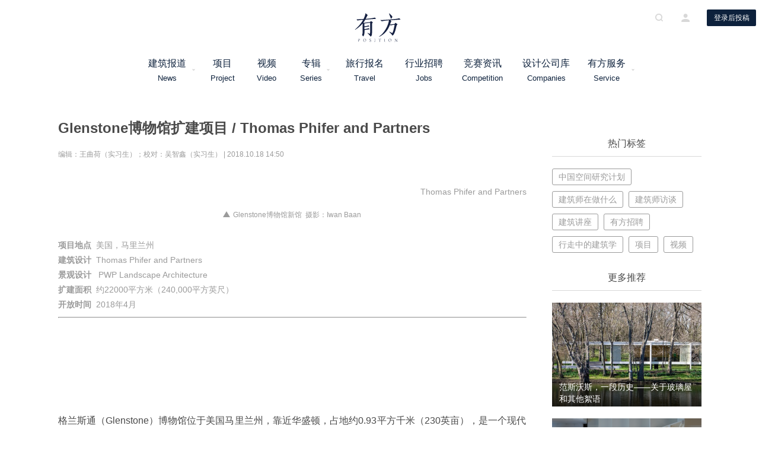

--- FILE ---
content_type: text/html; charset=UTF-8
request_url: https://www.archiposition.com/items/20181011024311
body_size: 21639
content:
<!DOCTYPE html>
<html lang="zh-CN" class="no-js no-svg Lintvo">
<head>
<meta charset="UTF-8">
<meta name="description" content="有方，做最好的建筑文化机构。主要业务包括媒体、旅行、空间研究、策划、策展、出版等。邮件：info@archiposition.com">
<meta name="keywords" content="有方, 有方空间, 建筑旅行, 建筑新闻, 游学旅行, 建筑招聘, 建筑资讯, 招标竞赛, 高品质建筑门户">
<meta name="generator" content="archiposition.com">
<meta name="author" content="Dianzhantech, Lintvo">
<meta http-equiv="X-UA-Compatible" content="IE=edge,chrome=1">
<meta name="application-name" content="有方">
<meta name="apple-mobile-web-app-title" content="有方">
<link rel="icon" type="image/png" href="https://www.archiposition.com/wp-content/themes/youfang/assets/images/favicon.ico">
<link href="https://www.archiposition.com/wp-content/themes/youfang/assets/styles/font-awesome.min.css" rel="stylesheet">
<link href="https://www.archiposition.com/wp-content/themes/youfang/assets/styles/swiper.min.css" rel="stylesheet">
<link href="/wp-content/themes/youfang/assets/styles/iconfont.css" rel="stylesheet">
<link href="/wp-content/themes/youfang/assets/styles/easydropdown.metro.css" rel="stylesheet">
<link href="/wp-content/themes/youfang/assets/styles/fix.css" rel="stylesheet">
<link href="https://www.archiposition.com/wp-content/themes/youfang/assets/css/shareicon.min.css" rel="stylesheet">
<script>(function(html){html.className =html.className.replace(/\bno-js\b/,'js')})(document.documentElement);</script>
<title>Glenstone博物馆扩建项目 / Thomas Phifer and Partners &#8211; 有方</title>
<link rel='dns-prefetch' href='//www.archiposition.com' />
<link rel='dns-prefetch' href='//s.w.org' />
<script type="text/javascript">window._wpemojiSettings ={"baseUrl":"https:\/\/s.w.org\/images\/core\/emoji\/2.3\/72x72\/","ext":".png","svgUrl":"https:\/\/s.w.org\/images\/core\/emoji\/2.3\/svg\/","svgExt":".svg","source":{"concatemoji":"\/\/www.archiposition.com\/wp-includes\/js\/wp-emoji-release.min.js"}};!function(a,b,c){function d(a){var b,c,d,e,f=String.fromCharCode;if(!k||!k.fillText)return!1;switch(k.clearRect(0,0,j.width,j.height),k.textBaseline="top",k.font="600 32px Arial",a){case"flag":return k.fillText(f(55356,56826,55356,56819),0,0),b=j.toDataURL(),k.clearRect(0,0,j.width,j.height),k.fillText(f(55356,56826,8203,55356,56819),0,0),c=j.toDataURL(),b!==c&&(k.clearRect(0,0,j.width,j.height),k.fillText(f(55356,57332,56128,56423,56128,56418,56128,56421,56128,56430,56128,56423,56128,56447),0,0),b=j.toDataURL(),k.clearRect(0,0,j.width,j.height),k.fillText(f(55356,57332,8203,56128,56423,8203,56128,56418,8203,56128,56421,8203,56128,56430,8203,56128,56423,8203,56128,56447),0,0),c=j.toDataURL(),b!==c);case"emoji4":return k.fillText(f(55358,56794,8205,9794,65039),0,0),d=j.toDataURL(),k.clearRect(0,0,j.width,j.height),k.fillText(f(55358,56794,8203,9794,65039),0,0),e=j.toDataURL(),d!==e}return!1}function e(a){var c=b.createElement("script");c.src=a,c.defer=c.type="text/javascript",b.getElementsByTagName("head")[0].appendChild(c)}var f,g,h,i,j=b.createElement("canvas"),k=j.getContext&&j.getContext("2d");for(i=Array("flag","emoji4"),c.supports={everything:!0,everythingExceptFlag:!0},h=0;h<i.length;h++)c.supports[i[h]]=d(i[h]),c.supports.everything=c.supports.everything&&c.supports[i[h]],"flag"!==i[h]&&(c.supports.everythingExceptFlag=c.supports.everythingExceptFlag&&c.supports[i[h]]);c.supports.everythingExceptFlag=c.supports.everythingExceptFlag&&!c.supports.flag,c.DOMReady=!1,c.readyCallback=function(){c.DOMReady=!0},c.supports.everything||(g=function(){c.readyCallback()},b.addEventListener?(b.addEventListener("DOMContentLoaded",g,!1),a.addEventListener("load",g,!1)):(a.attachEvent("onload",g),b.attachEvent("onreadystatechange",function(){"complete"===b.readyState&&c.readyCallback()})),f=c.source||{},f.concatemoji?e(f.concatemoji):f.wpemoji&&f.twemoji&&(e(f.twemoji),e(f.wpemoji)))}(window,document,window._wpemojiSettings);</script>
<style type="text/css">img.wp-smiley,img.emoji{display:inline !important;border:none !important;box-shadow:none !important;height:1em !important;width:1em !important;margin:0 .07em !important;vertical-align:-0.1em !important;background:none !important;padding:0 !important;}</style>
<link rel='stylesheet' id='twentyseventeen-style-css' href='//www.archiposition.com/wp-content/themes/youfang/style.css?ver=4.8.3' type='text/css' media='all' />
<script type='text/javascript' src='//www.archiposition.com/wp-includes/js/jquery/jquery.js?ver=1.12.4'></script>
<script type='text/javascript' src='//www.archiposition.com/wp-includes/js/jquery/jquery-migrate.min.js?ver=1.4.1'></script>
<meta name="description" content="这个全球最大的私人博物馆之一，通过材料与地形的处理，将建筑完全嵌进环境之中，仿佛刚从大地上破土而出。" /><link rel='https://api.w.org/' href='https://www.archiposition.com/wp-json/' />
<link rel="EditURI" type="application/rsd+xml" title="RSD" href="https://www.archiposition.com/xmlrpc.php?rsd" />
<link rel="wlwmanifest" type="application/wlwmanifest+xml" href="https://www.archiposition.com/wp-includes/wlwmanifest.xml" />
<link rel='prev' title='张斌 x 王珞丹：经得起折腾，才可能动人' href='https://www.archiposition.com/items/20181018104420' />
<link rel='next' title='2018年意大利建筑金奖得主：一座“幽灵教堂”？' href='https://www.archiposition.com/items/20181018024143' />
<link rel="canonical" href="https://www.archiposition.com/items/20181011024311" />
<link rel='shortlink' href='https://www.archiposition.com/?p=38969' />
<script>var _hmt =_hmt ||[];(function() {var hm =document.createElement("script");hm.src ="https://hm.baidu.com/hm.js?c4c13bdd1ad32cc1f481de31c4ec95ca";var s =document.getElementsByTagName("script")[0];s.parentNode.insertBefore(hm,s);})();</script>
</head>
<body class="items-template-default single single-items postid-38969 has-header-image has-sidebar colors-light">
<div class="yf-header yf-header-default">
<div class="yf-container">
<a href="/"><img src="http://staticimage.archiposition.com/logo.svg" class="yf-menu-logo" alt="有方" /></a>
<div class="yf-header-center" style="width: 840px; margin-left: 230px">
<div class="yf-header-logo">
<a href="/"><img src="http://staticimage.archiposition.com/logo.svg" class="yf-logo" alt="有方" /></a>
<h1 class="display-none" style="display: none;">有方 - 高品质建筑资讯门户</h1>
</div>
<div class="header-menu">
<div class="header-menu-list">
<div class="header-menu-item clearfix">
<a href="/category/4">建筑报道<span>News</span></a>
<i class="icon-drop-down"></i>
<div class="header-dropdown-list">
<a href="/category/1674" class="header-dropdown-item">资讯</a>
<a href="/category/1675" class="header-dropdown-item">项目</a>
<a href="/category/1676" class="header-dropdown-item">人物</a>
<a href="/category/1677" class="header-dropdown-item">深度</a>
<a href="/category/1678" class="header-dropdown-item">旅行</a>
</div>
</div>
<div class="header-menu-item clearfix" style="width: 75px">
<a href="/category/1675">项目<span>Project</span></a>
</div>
<div class="header-menu-item clearfix" style="width: 75px">
<a href="/videos">视频<span>Video</span></a>
</div>
<div class="header-menu-item album clearfix" style="width: 75px">
<a href="/category/9">专辑<span>Series</span></a>
<i class="icon-drop-down"></i>
<div class="header-dropdown-list" style="
                            width: 1260px;
                            left: -472px;
                            padding: 18px;
                            background: rgb(255, 255, 255);">
<div class="album-box">
<a href="/category/1698" class="header-dropdown-item main-item" style="display: inline-block;
                                            width: auto;
                                            text-align: center;
                                            padding: 13px 25px;
                                            margin-right: 13px;
                                            border: 1px solid #595959;
                                            font-size: 14px;
                                            line-height: 1;
                                            height: 42px;">有方讲座</a>
<a href="/category/4096" class="header-dropdown-item main-item" style="display: inline-block;
                                            width: auto;
                                            text-align: center;
                                            padding: 13px 25px;
                                            margin-right: 13px;
                                            border: 1px solid #595959;
                                            font-size: 14px;
                                            line-height: 1;
                                            height: 42px;">经典再读</a>
<a href="/category/4098" class="header-dropdown-item main-item" style="display: inline-block;
                                            width: auto;
                                            text-align: center;
                                            padding: 13px 25px;
                                            margin-right: 13px;
                                            border: 1px solid #595959;
                                            font-size: 14px;
                                            line-height: 1;
                                            height: 42px;">建筑地图</a>
<a href="/category/25" class="header-dropdown-item main-item" style="display: inline-block;
                                            width: auto;
                                            text-align: center;
                                            padding: 13px 25px;
                                            margin-right: 13px;
                                            border: 1px solid #595959;
                                            font-size: 14px;
                                            line-height: 1;
                                            height: 42px;">建筑师在做什么</a>
<a href="/category/1690" class="header-dropdown-item main-item" style="display: inline-block;
                                            width: auto;
                                            text-align: center;
                                            padding: 13px 25px;
                                            margin-right: 13px;
                                            border: 1px solid #595959;
                                            font-size: 14px;
                                            line-height: 1;
                                            height: 42px;">中国建筑摄影师</a>
<a href="/category/4097" class="header-dropdown-item main-item" style="display: inline-block;
                                            width: auto;
                                            text-align: center;
                                            padding: 13px 25px;
                                            margin-right: 13px;
                                            border: 1px solid #595959;
                                            font-size: 14px;
                                            line-height: 1;
                                            height: 42px;">设计酒店</a>
<a href="/category/1689" class="header-dropdown-item main-item" style="display: inline-block;
                                            width: auto;
                                            text-align: center;
                                            padding: 13px 25px;
                                            margin-right: 13px;
                                            border: 1px solid #595959;
                                            font-size: 14px;
                                            line-height: 1;
                                            height: 42px;">中国年轻建筑事务所</a>
<a href="/category/1685" class="header-dropdown-item main-item" style="display: inline-block;
                                            width: auto;
                                            text-align: center;
                                            padding: 13px 25px;
                                            border: 1px solid #595959;
                                            font-size: 14px;
                                            line-height: 1;
                                            height: 42px;">中国空间研究计划</a>
<hr style="border: 0.5px solid #898989; width: 100%; margin: 15px 0 5px 0;" />
<a href="/category/1686" class="header-dropdown-item second-item" style="display: inline-block;
                                            width: auto;
                                            text-align: center;
                                            margin-right: 11px;
                                            padding: 8px 25px;
                                            border: 1px solid #999;
                                            border-radius: 17px;
                                            font-size: 13px;
                                            line-height: 1;
                                            height: 32px;">建筑新力量</a>
<a href="/category/8527" class="header-dropdown-item second-item" style="display: inline-block;
                                            width: auto;
                                            text-align: center;
                                            margin-right: 11px;
                                            padding: 8px 25px;
                                            border: 1px solid #999;
                                            border-radius: 17px;
                                            font-size: 13px;
                                            line-height: 1;
                                            height: 32px;">事务所kù</a>
<a href="/category/4101" class="header-dropdown-item second-item" style="display: inline-block;
                                            width: auto;
                                            text-align: center;
                                            margin-right: 11px;
                                            padding: 8px 25px;
                                            border: 1px solid #999;
                                            border-radius: 17px;
                                            font-size: 13px;
                                            line-height: 1;
                                            height: 32px;">建筑绘</a>
<a href="/category/4168" class="header-dropdown-item second-item" style="display: inline-block;
                                            width: auto;
                                            text-align: center;
                                            margin-right: 11px;
                                            padding: 8px 25px;
                                            border: 1px solid #999;
                                            border-radius: 17px;
                                            font-size: 13px;
                                            line-height: 1;
                                            height: 32px;">沉默的群星</a>
<a href="/category/6259" class="header-dropdown-item second-item" style="display: inline-block;
                                            width: auto;
                                            text-align: center;
                                            margin-right: 11px;
                                            padding: 8px 25px;
                                            border: 1px solid #999;
                                            border-radius: 17px;
                                            font-size: 13px;
                                            line-height: 1;
                                            height: 32px;">金秋野专栏</a>
<a href="/category/4167" class="header-dropdown-item second-item" style="display: inline-block;
                                            width: auto;
                                            text-align: center;
                                            margin-right: 11px;
                                            padding: 8px 25px;
                                            border: 1px solid #999;
                                            border-radius: 17px;
                                            font-size: 13px;
                                            line-height: 1;
                                            height: 32px;">有方 x 丹行道</a>
<a href="/category/4169" class="header-dropdown-item second-item" style="display: inline-block;
                                            width: auto;
                                            text-align: center;
                                            margin-right: 11px;
                                            padding: 8px 25px;
                                            border: 1px solid #999;
                                            border-radius: 17px;
                                            font-size: 13px;
                                            line-height: 1;
                                            height: 32px;">有方 x 一言一吾</a>
<a href="/category/7272" class="header-dropdown-item second-item" style="display: inline-block;
                                            width: auto;
                                            text-align: center;
                                            margin-right: 11px;
                                            padding: 8px 25px;
                                            border: 1px solid #999;
                                            border-radius: 17px;
                                            font-size: 13px;
                                            line-height: 1;
                                            height: 32px;">“我开事务所”</a>
<a href="/category/10344" class="header-dropdown-item second-item" style="display: inline-block;
                                            width: auto;
                                            text-align: center;
                                            margin-right: 11px;
                                            padding: 8px 25px;
                                            border: 1px solid #999;
                                            border-radius: 17px;
                                            font-size: 13px;
                                            line-height: 1;
                                            height: 32px;">张弛 | 建筑师的取景框</a>
<a href="/category/1687" class="header-dropdown-item second-item" style="display: inline-block;
                                            width: auto;
                                            text-align: center;
                                            margin-right: 11px;
                                            padding: 8px 25px;
                                            border: 1px solid #999;
                                            border-radius: 17px;
                                            font-size: 13px;
                                            line-height: 1;
                                            height: 32px;">建筑5分钟</a>
</div>
</div>
</div>
<div class="header-menu-item clearfix" style="width: 100px">
<a href="/category/5">旅行报名<span>Travel</span></a>
</div>
<div class="header-menu-item clearfix" style="width: 100px">
<a href="/category/2">行业招聘<span>Jobs</span></a>
</div>
<div class="header-menu-item clearfix" style="width: 100px">
<a href="/category/5064">竞赛资讯<span>Competition</span></a>
</div>
<div class="header-menu-item clearfix" style="width: 110px">
<a href="/companies">设计公司库<span>Companies</span></a>
</div>
<div class="header-menu-item clearfix" style="width: 100px">
<a href="/service/">有方服务<span>Service</span></a>
<i class="icon-drop-down"></i>
<div class="header-dropdown-list">
<a href="/items/competition" class="header-dropdown-item">招标竞赛组织</a>
<a href="/items/spaceresearch" class="header-dropdown-item">空间研究</a>
<a href="/items/customize" class="header-dropdown-item">旅行定制</a>
<a href="/items/20180525080701" class="header-dropdown-item">策划</a>
<a href="/items/20180530191342" class="header-dropdown-item">策展</a>
<a href="/items/20180527092142" class="header-dropdown-item">图书出版</a>
<a href="/items/jobservice" class="header-dropdown-item">招聘投放</a>
<a href="/items/20180528083806" class="header-dropdown-item">媒体推广</a>
<a href="/items/20180527092602" class="header-dropdown-item">场地租赁</a>
</div>
</div>
</div>
</div>
</div>
<div class="header-opts">
<i class="iconfont icon-search"></i>
<i class="iconfont icon-me"></i>
<button class="button-default button-apply-no">登录后投稿</button>
</div>
</div>
</div>
<div class="yf-modal-container yf-search-container">
<div class="yf-modal-cover"></div>
<div class="yf-modal-content search-wrapper-default">
<i class="iconfont icon-delete modal-close"></i>
<div class="search-wrapper">
<img alt="关闭" src="http://staticimage.archiposition.com/logo.png" class="modal-logo" />
<div class="search-input-wrapper">
<input type="text" name="" placeholder="请输入关键词" class="search-input" maxlength="40"/>
<i class="iconfont icon-search"></i>
</div>
<div class="search-tag">
<div class="search-tag-label">
<i class="icon-tag"></i>
<span>热门标签</span>
</div>
<div class="search-tag-list">
<a class="search-tag-item" href="">
中国空间研究计划 </a>
<a class="search-tag-item" href="">
建筑师在做什么 </a>
<a class="search-tag-item" href="">
建筑师访谈 </a>
<a class="search-tag-item" href="">
建筑讲座 </a>
<a class="search-tag-item" href="">
有方招聘 </a>
<a class="search-tag-item" href="">
行走中的建筑学 </a>
<a class="search-tag-item" href="">
项目 </a>
<a class="search-tag-item" href="">
视频 </a>
</div>
</div>
<div class="search-tab">
<div class="search-tab-list">
<div class="search-tab-item search-tab-item-active">
<span>全部</span>
</div>
<div class="search-tab-item">
<span>文章</span>
</div>
<div class="search-tab-item">
<span>视频</span>
</div>
<div class="search-tab-item">
<span>旅行报名</span>
</div>
<div class="search-tab-item">
<span>招聘信息</span>
</div>
<div class="search-tab-item">
<span>有方服务</span>
</div>
</div>
</div>
<div class="search-filter">
<div class="search-filter-list">
<div class="search-filter-item search-filter-item-active">按发布时间</div>
<div class="search-filter-item">按浏览量</div>
<div class="search-filter-item">按收藏量</div>
</div>
<div class="search-filter-tip">含<span class="search-count"></span>条搜索结果</div>
</div>
<div class="spinner" style="margin-top: 130px;"></div>
<div class="search-result">
<div class="search-article-list">
</div>
<div class="pagination" id="IndexPagination"></div>
<div class="search-result-empty">
<img src="http://staticimage.archiposition.com/no-result%402x.png" alt="暂无数据" />
<p>很抱歉，没有找到 “<span class="search-keyword"></span>” 相关结果</p>
<p>请修改或者尝试其他搜索词</p>
</div>
</div>
</div>
</div>
</div>
<div class="yf-modal-container yf-sign-container">
<div class="yf-modal-cover"></div>
<div class="yf-modal-content">
<i class="iconfont icon-delete modal-close"></i>
<div class="sign-wrapper">
<img src="http://staticimage.archiposition.com/logo.png" class="modal-logo" alt="关闭" />
<div class="sign-tab">
<div class="sign-tab-list">
<div class="sign-tab-item sign-tab-item-active">
<span>登录</span>
</div>
<div class="sign-tab-item">
<span>注册</span>
</div>
</div>
<div class="authorize-tab-list">
<div class="authorize-tab-item authorize-tab-item-active">
<span></span>
</div>
</div>
<div class="sign-content-list">
<div class="sign-content-item">
<div class="sign-input-box signin-phone-box">
<div class="sign-input-wrapper">
<i class="iconfont icon-account"></i>
<input type="text" name="" placeholder="用户名/手机号码" />
</div>
<div class="input-error"></div>
</div>
<div class="sign-input-box signin-password-box">
<div class="sign-input-wrapper">
<i class="iconfont icon-key"></i>
<input type="password" name="" placeholder="密码" />
</div>
<div class="input-error"></div>
</div>
<div class="sign-forget-psw">忘记密码</div>
<div class="button-default button-sign button-signup">立即登录</div>
<div class="sign-ways">
<div class="sign-ways-text">其他登录方式</div>
<div class="sign-ways-list">
<div class="sign-ways-item">
<i class="iconfont icon-weibo"></i>
</div>
<div class="sign-ways-item">
<i class="iconfont icon-wechat"></i>
</div>
<div class="sign-ways-item">
<i class="iconfont icon-qq"></i>
</div>
</div>
</div>
</div>
<div class="sign-content-item">
<div class="sign-input-box sign-input-error">
<div class="sign-input-wrapper">
<select class="sign-select dropdown" id="signSelect" data-settings='{"cutOff":7}'>
<option value="86" selected="selected" label="香港 (+852)">中国大陆(+86)</option>
<option value="852" label="香港 (+852)">香港 (+852)</option>
<option value="853" label="澳门 (+853)">澳门 (+853)</option>
<option value="886" label="台湾 (+886)">台湾 (+886)</option>
<option value="60" label="马来西亚 (+60)">马来西亚 (+60)</option>
<option value="63" label="菲律宾 (+63)">菲律宾 (+63)</option>
<option value="65" label="新加坡 (+65)">新加坡 (+65)</option>
<option value="66" label="泰国 (+66)">泰国 (+66)</option>
<option value="81" label="日本 (+81)">日本 (+81)</option>
<option value="82" label="韩国 (+82)">韩国 (+82)</option>
<option value="91" label="印度 (+91)">印度 (+91)</option>
<option value="7" label="俄罗斯 (+7)">俄罗斯 (+7)</option>
<option value="30" label="希腊 (+30)">希腊 (+30)</option>
<option value="31" label="荷兰 (+31)">荷兰 (+31)</option>
<option value="34" label="西班牙 (+34)">西班牙 (+34)</option>
<option value="41" label="瑞士 (+41)">瑞士 (+41)</option>
<option value="45" label="丹麦 (+45)">丹麦 (+45)</option>
<option value="46" label="瑞典 (+46)">瑞典 (+46)</option>
<option value="47" label="挪威 (+47)">挪威 (+47)</option>
<option value="351" label="葡萄牙 (+351)">葡萄牙 (+351)</option>
<option value="61" label="澳大利亚 (+61)">澳大利亚 (+61)</option>
<option value="64" label="新西兰 (+64)">新西兰 (+64)</option>
<option value="1" label="美国 (+1)">美国 (+1)</option>
<option value="1" label="加拿大 (+1)">加拿大 (+1)</option>
<option value="44" label="英国 (+44)">英国 (+44)</option>
<option value="49" label="德国 (+49)">德国 (+49)</option>
<option value="39" label="意大利 (+39)">意大利 (+39)</option>
<option value="33" label="法国 (+33)">法国 (+33)</option>
<option value="52" label="墨西哥 (+52)">墨西哥 (+52)</option>
<option value="54" label="阿根廷 (+54)">阿根廷 (+54)</option>
<option value="55" label="巴西 (+55)">巴西 (+55)</option>
</select>
</div>
</div>
<div class="sign-input-box sign-phone-box">
<div class="sign-input-wrapper">
<i class="iconfont icon-account"></i>
<input class="sign-phone" type="text" name="" placeholder="手机号码" />
</div>
<div class="input-error"></div>
</div>
<div class="sign-input-box sign-code-box">
<div class="sign-input-wrapper sign-code-wrapper">
<input class="sign-code" type="text" name="" placeholder="验证码" />
<button class="button-default button-get-code get-signup-code">获取验证码</button>
</div>
<div class="input-error"></div>
</div>
<div class="sign-input-box sign-pass-box">
<div class="sign-input-wrapper">
<i class="iconfont icon-key"></i>
<input class="password" type="password" name="" placeholder="输入密码" />
</div>
<div class="input-error"></div>
</div>
<div class="sign-input-box sign-confirm-box">
<div class="sign-input-wrapper">
<i class="iconfont icon-key"></i>
<input class="confirm" type="password" name="" placeholder="确认密码" />
</div>
<div class="input-error"></div>
</div>
<div class="button-default button-sign button-signin">立即注册</div>
</div>
<div class="auth-back">返回</div>
</div>
</div>
<div class="forget-psw-tab">
<div class="forget-tab-list">
<div class="forget-tab-item sign-tab-item-active">
<span>忘记密码</span>
</div>
</div>
<div class="forget-psw-content">
<div class="sign-input-box sign-input-error">
<div class="sign-input-wrapper">
<select class="sign-select dropdown" data-settings='{"cutOff":7}'>
<option value="86" selected="selected" label="中国大陆(+86)">中国大陆(+86)</option>
<option value="852" label="香港 (+852)">香港 (+852)</option>
<option value="853" label="澳门 (+853)">澳门 (+853)</option>
<option value="886" label="台湾 (+886)">台湾 (+886)</option>
<option value="60" label="马来西亚 (+60)">马来西亚 (+60)</option>
<option value="63" label="菲律宾 (+63)">菲律宾 (+63)</option>
<option value="65" label="新加坡 (+65)">新加坡 (+65)</option>
<option value="66" label="泰国 (+66)">泰国 (+66)</option>
<option value="81" label="日本 (+81)">日本 (+81)</option>
<option value="82" label="韩国 (+82)">韩国 (+82)</option>
<option value="91" label="印度 (+91)">印度 (+91)</option>
<option value="7" label="俄罗斯 (+7)">俄罗斯 (+7)</option>
<option value="30" label="希腊 (+30)">希腊 (+30)</option>
<option value="31" label="荷兰 (+31)">荷兰 (+31)</option>
<option value="34" label="西班牙 (+34)">西班牙 (+34)</option>
<option value="41" label="瑞士 (+41)">瑞士 (+41)</option>
<option value="45" label="丹麦 (+45)">丹麦 (+45)</option>
<option value="46" label="瑞典 (+46)">瑞典 (+46)</option>
<option value="47" label="挪威 (+47)">挪威 (+47)</option>
<option value="351" label="葡萄牙 (+351)">葡萄牙 (+351)</option>
<option value="61" label="澳大利亚 (+61)">澳大利亚 (+61)</option>
<option value="64" label="新西兰 (+64)">新西兰 (+64)</option>
<option value="1" label="美国 (+1)">美国 (+1)</option>
<option value="1" label="加拿大 (+1)">加拿大 (+1)</option>
<option value="44" label="英国 (+44)">英国 (+44)</option>
<option value="49" label="德国 (+49)">德国 (+49)</option>
<option value="39" label="意大利 (+39)">意大利 (+39)</option>
<option value="33" label="法国 (+33)">法国 (+33)</option>
<option value="52" label="墨西哥 (+52)">墨西哥 (+52)</option>
<option value="54" label="阿根廷 (+54)">阿根廷 (+54)</option>
<option value="55" label="巴西 (+55)">巴西 (+55)</option>
</select>
</div>
</div>
<div class="sign-input-box forget-phone-box">
<div class="sign-input-wrapper">
<i class="iconfont icon-phone"></i>
<input type="text" name="" placeholder="手机号码" />
</div>
<div class="input-error"></div>
</div>
<div class="sign-input-box forget-code-box">
<div class="sign-input-wrapper sign-code-wrapper">
<input type="text" name="" placeholder="验证码" />
<button class="button-default button-get-code get-forget-code">获取验证码</button>
</div>
<div class="input-error"></div>
</div>
<div class="sign-input-box forget-password-box">
<div class="sign-input-wrapper">
<i class="iconfont icon-key"></i>
<input type="password" name="password" placeholder="输入密码" />
</div>
<div class="input-error"></div>
</div>
<div class="sign-input-box forget-confirm-box">
<div class="sign-input-wrapper">
<i class="iconfont icon-key"></i>
<input type="password" name="" placeholder="确认密码" />
</div>
<div class="input-error"></div>
</div>
<div class="button-default button-sign button-reset">确认修改</div>
<div class="forget-psw-back">返回</div>
</div>
</div>
<div class="authorize-tab">
<div class="authorize-opes">
<div class="authorize-tab-list">
<div class="authorize-tab-item authorize-tab-item-active">
<span>请登录需要关联的有方账号</span>
</div>
</div>
<div class="authorize-content">
<div class="authorize-avatar-wrapper">
<img src="" class="authorize-avatar" alt="">
<div class="authorize-avatar-cover"></div>
</div>
<div class="button-default button-bind">关联新账号</div>
<div class="authorize-bind-text">关联已有账号</div>
</div>
</div>
</div>
</div>
</div>
</div>
<style>.service-tab-item{white-space:nowrap;overflow:hidden;text-overflow:ellipsis;}.detail-content .p1{min-height:30px;}</style>
<div class="detail-container post-detail" data-id="38969">
<div class="detail-left rich-text">
<div class="detail-content">
<h1 class="user-content-item" style="display: none;">Glenstone博物馆扩建项目 / Thomas Phifer and Partners</h1>
<div class="detail-title">Glenstone博物馆扩建项目 / Thomas Phifer and Partners</div>
<div class="detail-tip">
编辑：王曲荷（实习生）；校对：吴智鑫（实习生） |
2018.10.18 14:50
</div>
<p class="p3" style="text-align: right;">Thomas Phifer and Partners</p><figure id="attachment_40084" style="width: 1300px" class="wp-caption alignnone"><img class="wp-image-40084 size-full" src="http://image.archiposition.com/2018/10/Glenstone-18-08-TPA-2781.jpg" alt="" width="1300" height="866" /><figcaption class="wp-caption-text">Glenstone博物馆新馆  摄影：Iwan Baan</figcaption></figure><p class="p3"><strong>项目地点</strong>  美国，马里兰州</p><p class="p3"><strong>建筑设计</strong>  Thomas Phifer and Partners</p><p class="p3"><strong>景观设计 </strong>  PWP Landscape Architecture</p><p class="p3"><strong>扩建面积</strong>  约22000平方米（240,000平方英尺）</p><p class="p3"><strong>开放时间</strong>  2018年4月</p><hr /><p class="p1" class=""><p class="p1"><p class="p1"><p class="p1"></p></p></p></p><p class="p1">&nbsp;</p><p class="p1">格兰斯通（Glenstone）博物馆位于美国马里兰州，靠近华盛顿，占地约0.93平方千米（230英亩），是一个现代艺术博物馆，注重从藏品到建筑和景观的全方位艺术体验。它的第一个展览建筑“画廊”，是由Gwathmey Siegel &amp; Associates Architects设计的，并于2006年向公众开放。由PWP设计的景观将户外雕塑与起伏的草坡、自然的林地结合在一起。</p><p class="p1">Located on 230 acres in Potomac, Maryland, near Washington, DC, Glenstone is a museum of modern and contemporary art that offers visitors a seamlessly integrated experience of works from its collection, architecture, and landscape. Its first exhibition building, known as the Gallery, was designed by Charles Gwathmey of Gwathmey Siegel &amp; Associates Architects and opened to the public in 2006. The natural setting, designed by Adam Greenspan and Peter Walker of PWP Landscape Architecture, incorporates major works of outdoor sculpture within rolling meadows and unspoiled woodlands. </p><p class="p1">&nbsp;</p><figure id="attachment_40088" style="width: 1300px" class="wp-caption alignnone"><img class="wp-image-40088 size-full" src="http://image.archiposition.com/2018/10/Glenstone-18-08-TPA-4258.jpg" alt="" width="1300" height="866" /><figcaption class="wp-caption-text">Glenstone博物馆新馆鸟瞰  摄影：Iwan Baan</figcaption></figure><p class="p1">&nbsp;</p><h2 style="text-align: center;"><strong>展厅</strong></h2><p class="p1">为了收藏更多的展品并提升公共服务功能，格兰斯通博物馆进行了相关设施以及景观的扩建。扩建的主体是一个约19000平方米（204000平方英尺）的新建筑“ 展厅”，由Thomas Phifer and Partners设计。</p><p class="p1">To provide access to a larger portion of its collection and enhance its service to the public, Glenstone has completed a major expansion of its museum facilities and landscape. The centerpiece is a new 204,000-square-foot building, called the Pavilions, designed by Thomas Phifer of Thomas Phifer and Partners.</p><p class="p1">&nbsp;</p><p class="p1"><img class="alignnone wp-image-40067 size-full" src="http://image.archiposition.com/2018/10/Glenstone-18-06-TPA-1934.jpg" alt="" width="1300" height="866" /></p><figure id="attachment_40065" style="width: 1300px" class="wp-caption aligncenter"><img class="wp-image-40065 size-full" src="http://image.archiposition.com/2018/10/Glenstone-18-06-TPA-1871.jpg" alt="" width="1300" height="866" /><figcaption class="wp-caption-text">Glenstone博物馆新展厅  摄影：Iwan Baan</figcaption></figure><p class="p1">展厅嵌进环境之中，仿佛从大地上生长出来。平面布局模仿传统的丘陵城镇，展厅环形布置在四周，围绕着中心的大型景观水庭。展厅的大小、配置和光线条件各不相同，展示了格兰斯通的藏品，其中有艺术家的个人装置作品，也有艺术家们的作品概况。</p><p class="p1">Embedded into a rise in the landscape to give the outward impression of discrete buildings rising out of the earth, as in a traditional hill town, the Pavilions is organized within as a ring of gallery rooms surrounding a large landscaped Water Court. Rooms of varying sizes, configurations, and light conditions house single-artist installations and a multiple-artist survey of works from the Glenstone collection.</p><p class="p1">&nbsp;</p><p class="p1"><img class="aligncenter size-full wp-image-40086" src="http://image.archiposition.com/2018/10/Glenstone-18-08-TPA-3918.jpg" alt="" width="1300" height="866" /></p><figure id="attachment_40072" style="width: 1300px" class="wp-caption aligncenter"><img class="size-full wp-image-40072" src="http://image.archiposition.com/2018/10/Glenstone-18-06-TPA-2405.jpg" alt="" width="1300" height="866" /><figcaption class="wp-caption-text">建筑围绕水庭布局  ©Thomas Phifer and Partners</figcaption></figure><p class="p1">新建的建筑将展览空间从约800平方米（9000平方英尺）扩展到约5000平方米（59000平方英尺），同时提供了更多的办公空间和配套设施。扩建工程还增加了新的公共入口和到达大楼，两个咖啡厅，以及2019年将要建成的格兰斯通环境可持续实践中心。</p><p class="p1">The building significantly expands Glenstone's indoor exhibition space, from 9,000 to 59,000 square feet, and also provides increased office space and support facilities. The expansion also provides a new public entrance and arrival building, two free-standing cafés, and, in 2019, a center that highlights environmentally sustainable practices at Glenstone.</p><p class="p1">&nbsp;</p><figure id="attachment_40073" style="width: 1300px" class="wp-caption aligncenter"><img class="size-full wp-image-40073" src="http://image.archiposition.com/2018/10/Glenstone-18-06-TPA-3177.jpg" alt="" width="1300" height="1950" /><figcaption class="wp-caption-text">展厅内部  摄影：Iwan Baan</figcaption></figure><p class="p1">&nbsp;</p><h2 style="text-align: center;"><strong>游线组织</strong></h2><p class="p1">到达博物馆后，游客们将车停在停车场，便能进入到旁边的小木屋——达到厅。穿过一座木桥、走过一片有着户外雕塑的宽阔草地，在蜿蜒的道路上，起初游客们可以透过树叶的间隙，隐约看到博物馆，当走到博物馆入口处时，整个建筑尽收眼底。</p><p class="p1">Visitors leave their cars in a parking grove and are greeted at the nearby wood clad Arrival Hall. Their short walk to the Pavilions proceeds over a timber bridge and into an expansive meadow, where one of the outdoor sculptures is visible in the distance. As the path curves, visitors glimpse the new building through a wooded verge of honey locusts, oaks and tulip trees, until they emerge with a full view of the Pavilions' entrance.</p><p class="p1">&nbsp;</p><figure id="attachment_40068" style="width: 1300px" class="wp-caption aligncenter"><img class="wp-image-40068 size-full" src="http://image.archiposition.com/2018/10/Glenstone-18-06-TPA-1993.jpg" alt="" width="1300" height="866" /><figcaption class="wp-caption-text">博物馆夜景  ©Thomas Phifer and Partners</figcaption></figure><figure id="attachment_40069" style="width: 1300px" class="wp-caption aligncenter"><img class="size-full wp-image-40069" src="http://image.archiposition.com/2018/10/Glenstone-18-06-TPA-2089.jpg" alt="" width="1300" height="866" /><figcaption class="wp-caption-text">展厅入口  ©Thomas Phifer and Partners</figcaption></figure><p class="p1">参观完展厅之后，游客可以通过小路抵达咖啡馆。咖啡厅外墙为灰色的雪松材质，与主体建筑的颜色相呼应。经咖啡厅可到达原先的博物馆建筑，这里将继续展出格兰斯通的藏品，同时也设置了名为“庭院”休闲空间，供游客喝咖啡或小憩。</p><p class="p1">Continuation of the visit From the Pavilions, visitors may continue on a short path to the Café. Like the Arrival Hall, the Café has an exterior of cedar, which will continue to weather to a soft gray that echoes the color of the Pavilions' exterior. Visitors are able to proceed past the Café to the original museum building, the Gallery, which continues to house temporary exhibitions of works from Glenstone's collection. Past the Gallery is an additional café space, the Patio, where visitors may enjoy coffee or a snack or refresh themselves before touring the landscape.</p><p class="p1">&nbsp;</p><p class="p1"><img class="aligncenter wp-image-40071 size-full" src="http://image.archiposition.com/2018/10/Glenstone-18-06-TPA-2357.jpg" alt="" width="1300" height="1950" /></p><figure id="attachment_40074" style="width: 1300px" class="wp-caption aligncenter"><img class="size-full wp-image-40074" src="http://image.archiposition.com/2018/10/Glenstone-18-06-TPA-3259.jpg" alt="" width="1300" height="866" /><figcaption class="wp-caption-text">户外休闲空间  ©Thomas Phifer and Partners</figcaption></figure><p class="p1">&nbsp;</p><h2 style="text-align: center;"><strong>景观</strong></h2><p class="p1">PWP新的景观规划使林地、草地和溪流等可供游客游憩的区域增加了一倍。设计整合了步道、桥、草地和林地，场地中有超过55种的乡土树种， 约130000平方米（33英亩）的牧场上种植乡土植被，被改造为可持续生长的草地。中心水庭种植着睡莲、鸢尾和芦苇，旨在创造一个四季变化且充满活力的景观。</p><p class="p1">A strategic master plan and site design by PWP Landscape Architecture more than doubles the area of restored woodlands, meadows and streams accessible to the public, from approximately 100 to 230 acres. Setting The new landscape design integrates walking paths, bridges and restored meadows and woodlands. More than 55 native species have been planted across the grounds, and approximately 33 acres of existing pasture land have been developed into sustainable meadows with a range of indigenous flora. The Pavilions' Water Court is richly planted with water lilies, irises and rushes, creating a dynamic landscape that changes throughout the seasons. </p><p class="p1">&nbsp;</p><p class="p1"><img class="aligncenter size-full wp-image-40081" src="http://image.archiposition.com/2018/10/Glenstone-18-08-TPA-1727.jpg" alt="" width="1300" height="866" /></p><figure id="attachment_40082" style="width: 1300px" class="wp-caption aligncenter"><img class="size-full wp-image-40082" src="http://image.archiposition.com/2018/10/Glenstone-18-08-TPA-1783.jpg" alt="" width="1300" height="866" /><figcaption class="wp-caption-text">景观水庭与植物  摄影：Iwan Baan</figcaption></figure><p class="p1">&nbsp;</p><h2 style="text-align: center;"><strong>采光</strong></h2><p class="p1">自然采光是博物馆设计的原则之一，大多数房间都通过天窗提供自上而下、自然柔和的光线，其中一个房间甚至是完全露天的。一天中、四季里光影的变幻使艺术品微妙的一面展现出来，给人以更自然生动的感官体验。</p><p class="p1">Natural lighting is fundamental to the construction and design of the Pavilions. Most rooms have large clerestories or laylights to provide balanced natural light from above. One room is open to the sky. The play of light and shadow varies throughout the day; and as the seasons change, the light fluctuates, revealing subtle qualities in the artworks and providing a more natural, nuanced viewing experience.</p><p class="p1">&nbsp;</p><figure id="attachment_40075" style="width: 1300px" class="wp-caption aligncenter"><img class="wp-image-40075 size-full" src="http://image.archiposition.com/2018/10/Glenstone-18-06-TPA-3481.jpg" alt="" width="1300" height="866" /><figcaption class="wp-caption-text">展厅内部自然的光线环境  ©Thomas Phifer and Partners</figcaption></figure><p class="p1"><img class="aligncenter size-full wp-image-40076" src="http://image.archiposition.com/2018/10/Glenstone-18-06-TPA-3604.jpg" alt="" width="1300" height="866" /></p><figure id="attachment_40077" style="width: 1300px" class="wp-caption aligncenter"><img class="size-full wp-image-40077" src="http://image.archiposition.com/2018/10/Glenstone-18-06-TPA-3749.jpg" alt="" width="1300" height="1950" /><figcaption class="wp-caption-text">展厅内部自然的光线环境  摄影：Iwan Baan</figcaption></figure><p class="p1">&nbsp;</p><h2 style="text-align: center;"><strong>材料</strong></h2><p class="p1">建筑材料注重与周围景观元素的对话。外墙由26000块约182x30x30厘米（6x1x1英尺）的混凝土砌块组成，特殊的浇筑方法在浅灰色砌块表面形成微妙的纹理，与窗户光滑平整的玻璃形成了鲜明对比。窗户玻璃与混凝土块无缝衔接，将室内外空间连为一体。咖啡馆、到达厅以及展馆的内墙、天花板和地板皆为白枫木材质。</p><p class="p1">The Pavilions' design emphasizes materials that evoke a direct, elemental and timeless dialogue with the surrounding landscape. The exterior is made of 26,000 stacked blocks of cast concrete, individually poured to measure six feet long, a foot high and a foot deep. Although no color- altering pigment was used, the pouring method and mixture of cement and sand were allowed to result in slight variations in the light gray color and in the texture. This finish deliberately contrasts with the smooth precision of the windows. The glass surfaces and concrete blocks form a seamless skin that bridges the building's indoor and outdoor spaces. White maple is used to clad the interior walls, ceiling and floors of the Café, Arrival Hall and the room looking out into the landscape.</p><p class="p1">&nbsp;</p><figure id="attachment_40085" style="width: 1300px" class="wp-caption aligncenter"><img class="size-full wp-image-40085" src="http://image.archiposition.com/2018/10/Glenstone-18-08-TPA-3035.jpg" alt="" width="1300" height="874" /><figcaption class="wp-caption-text">材料与环境的对话  摄影：Iwan Baan</figcaption></figure><figure id="attachment_40083" style="width: 1300px" class="wp-caption aligncenter"><img class="wp-image-40083 size-full" src="http://image.archiposition.com/2018/10/Glenstone-18-08-TPA-1973.jpg" alt="" width="1300" height="866" /><figcaption class="wp-caption-text">外立面混凝土砌块  摄影：Iwan Baan</figcaption></figure><figure id="attachment_40078" style="width: 1300px" class="wp-caption aligncenter"><img class="wp-image-40078 size-full" src="http://image.archiposition.com/2018/10/Glenstone-18-06-TPA-6082.jpg" alt="" width="1300" height="866" /><figcaption class="wp-caption-text">室内混凝土砌块  ©Thomas Phifer and Partners</figcaption></figure><figure id="attachment_40079" style="width: 1300px" class="wp-caption aligncenter"><img class="size-full wp-image-40079" src="http://image.archiposition.com/2018/10/Glenstone-18-06-TPA-6084.jpg" alt="" width="1300" height="1950" /><figcaption class="wp-caption-text">混凝土砌块与玻璃  ©Thomas Phifer and Partners</figcaption></figure><p class="p1"><img class="aligncenter wp-image-40080 size-full" src="http://image.archiposition.com/2018/10/Glenstone-18-08-TPA-1695.jpg" alt="" width="1300" height="866" /></p><p class="p1"><img class="aligncenter wp-image-40070 size-full" src="http://image.archiposition.com/2018/10/Glenstone-18-06-TPA-2268.jpg" alt="" width="1300" height="1950" /></p><figure id="attachment_40087" style="width: 1300px" class="wp-caption aligncenter"><img class="size-full wp-image-40087" src="http://image.archiposition.com/2018/10/Glenstone-18-08-TPA-4007.jpg" alt="" width="1300" height="866" /><figcaption class="wp-caption-text">室内材料与外界景观的呼应  ©Thomas Phifer and Partners</figcaption></figure><figure id="attachment_40091" style="width: 1300px" class="wp-caption aligncenter"><img class="size-full wp-image-40091" src="http://image.archiposition.com/2018/10/GM-TPP-10.jpg" alt="" width="1300" height="953" /><figcaption class="wp-caption-text">总平面图  ©Thomas Phifer and Partners</figcaption></figure><p class="p1"><img class="aligncenter wp-image-40089 size-full" src="http://image.archiposition.com/2018/10/GM-TPP-08.jpg" alt="" width="1300" height="953" /></p><figure id="attachment_40090" style="width: 1300px" class="wp-caption alignnone"><img class="wp-image-40090 size-full" src="http://image.archiposition.com/2018/10/GM-TPP-09.jpg" alt="" width="1300" height="953" /><figcaption class="wp-caption-text">平面图  ©Thomas Phifer and Partners</figcaption></figure><p class="p1">&nbsp;</p><p class="p3"><strong>完整项目信息</strong></p><p class="p3">开放时间：2018年4月</p><p class="p3">原建筑面积：约2700平方米（30,000平方英尺）<br />总扩建面积：约22000平方米（240,000平方英尺）</p><p class="p3">展厅面积：约19000平方米（204,000平方英尺）<br />建筑设计：Thomas Phifer and Partners</p><p class="p3">建筑设计团队完整名单：Thomas Phifer, Gabriel Smith, Andrew Mazor, Michael Trudeau, Rebecca Garnett, Jon Benner, John Bassett, Bethany Mahre, Robert Chan, Lamare Wimberly, Elijah Porter, Isaiah King, Petra Pearsall<br />景观规划：PWP Landscape Architecture</p><p class="p3">景观设计团队完整名单：Adam Greenspan, Peter Walker, Steve Tycz, Conard Lindgren, Seth Rodewald-Bates, Marta Gual, Eustacia Brossart, Julie Canter, Lisa Daye, Matthew Donham, Lauren Hackney, Collin Jones, Pheobe Lickwar, Mi Yang</p><p class="p3">建筑材料：混凝土砌块、不锈钢、石膏、白色枫木、雪松木</p><p class="p3">景观材料：卡德洛克石，混凝土、花岗岩</p><p class="p3">项目顾问：Bartlett Tree Experts<br />办公室室内：Stantec Architecture<br />AV/IT顾问：CallisonRTKL<br />咖啡厅创意方向：HFB STUDIO</p><p class="p3">土木工程：VIKA, Inc.<br />代码评审：PFP Engineering and Design, Inc.</p><p class="p3">混凝土顾问：Reginold D. Hough Associates</p><p class="p3">造价工程师：Stuart-Lynn Company, Inc.<br />生态顾问：Jeffrey Wolinkski<br />电梯：Hector Columbani Associates, LLC</p><p class="p3">立面设计：R.A. Heintges &amp; Associates</p><p class="p3">餐饮服务：JGL Food Service Consultants<br />环境中心总承包商：Whitener and Jackson, Inc.</p><p class="p3">岩土工程：Schnabel Engineering DC<br />平面设计：2x4<br />灌溉：Sweeney &amp; Associates</p><p class="p3">景观设计顾问：RAFT</p><p class="p3">M/E/P/FP工程：Altieri Sebor Wieber LLC</p><p class="p3">庭院M/E/P/FP工程：KTA Group, Inc</p><p class="p3">石匠：Philip Dolphin</p><p class="p3">牧场顾问：Larry Weaner Landscape Associates</p><p class="p3">自然采光设计：ARUP New York and London Offices</p><p class="p3">业主代表：MGAC</p><p class="p3">安全顾问：Layne Consultants International</p><p class="p3">土壤顾问：Pine &amp; Swallow Environmental</p><p class="p3">技术规范：Construction Specifications, Inc.</p><p class="p3">河流修复工程：Aquatic Resource Restoration Company</p><p class="p3">结构工程：Skidmore, Owings &amp; Merrill, LLP</p><p class="p3">可持续设计 ：Buro Happold</p><p class="p3">水庭 / 人工湿地工程：Biohabitats</p><p class="p3">防水工程：Henshell and Buccellato</p><p class="p3"> </p><hr /><p class="p3" class="p1"> </p><p class="p3" class="p3">版权声明：本文由Thomas Phifer and Partners授权发布，欢迎转发，禁止以有方编辑版本转载。</p><p class="p3" class="p3">投稿邮箱：media@archiposition.com</p>
</div>
<div class="detail-keyword">
<div class="detail-keyword-title">关键词：</div>
<div class="detail-keyword-list">
<div class="detail-keyword-item">
Glenstone博物馆新馆 </div>
<div class="detail-keyword-item">
Thomas Phifer and Partners </div>
<div class="detail-keyword-item">
项目 </div>
</div>
</div>
<div class="detail-social">
<div class="detail-social-wrapper do-like">
<i class="icon-up"></i>
<span>2</span>
</div>
<div class="detail-social-wrapper required-login">
<i class="icon-collect-white"></i>
<span>10</span>
</div>
</div>
<div class="detail-comment-container">
<div class="detail-comment">
<div class="detail-comment-info">
<div class="detail-comment-wrapper">
<i class="iconfont icon-comment"></i>
<span>0</span>
</div>
</div>
<div id="share-2"></div>
<script></script>
</div>
<div class="previous_next" style="    line-height: 2;
    margin-top: 15px;"> <p>上一篇：<a href="https://www.archiposition.com/items/20181018104420" rel="prev">张斌 x 王珞丹：经得起折腾，才可能动人</a></p>
<p>下一篇：<a href="https://www.archiposition.com/items/20181018024143" rel="next">2018年意大利建筑金奖得主：一座“幽灵教堂”？</a></p>
</div>
<div class="detail-comment-label">参与评论</div>
<div class="detail-comment-form">
<textarea placeholder="登录后参与评论"></textarea>
<div class="detail-comment-submit">
<button class="required-login">登录评论</button>
<div class="comment-tips"></div>
</div>
</div>
<script id="tpl" type="text/tpl">
					<div class="detail-comment-form reply-form">
						<input value type="hidden">
						<textarea></textarea>
						<div class="detail-comment-submit">
							<button>回复</button>
							<div class="comment-tips"></div>
						</div>
					</div>
				</script>
<input type="hidden" class="comment-parent" value="0">
<div class="detail-comment-list">
</div>
</div>
<div class="imgmask">
<img src="" alt="" class="bigimg">
<div class="mask">
<i class="iconfont icon-delete modal-close"></i>
</div>
</div>
</div>
<div class="detail-right">
<div class="yf-card">
<div class="service-tab-list">
</div>
</div>
<div class="yf-card">
</div>
<div class="yf-card">
<div class="yf-card-title">热门标签</div>
<div class="card-tag-list">
<div class="card-tag-item">中国空间研究计划</div>
<div class="card-tag-item">建筑师在做什么</div>
<div class="card-tag-item">建筑师访谈</div>
<div class="card-tag-item">建筑讲座</div>
<div class="card-tag-item">有方招聘</div>
<div class="card-tag-item">行走中的建筑学</div>
<div class="card-tag-item">项目</div>
<div class="card-tag-item">视频</div>
</div>
</div> <div class="yf-card"><div class="yf-card-title">更多推荐</div><div class="travel-signup-list"><a href="f4b0d53564" class="travel-signup-item" style="height:175px; overflow: hidden; "><div class="travel-signup-wrapper yf-fade"><img alt="范斯沃斯，一段历史——关于玻璃屋和其他絮语" src="https://image.archiposition.com/2020/09/微信图片_20200927165825.jpg?x-oss-process=image/resize,m_fill,w_252,h_190" /></div><div class="travel-signup-info" style="overflow: hidden; height: auto!important; max-height: 65px;"><p class="travel-signup-title" title="范斯沃斯，一段历史——关于玻璃屋和其他絮语">范斯沃斯，一段历史——关于玻璃屋和其他絮语</p><p class="travel-signup-time"></p><div class="travel-signup-cover"></div></div></a><a href="20240628035020" class="travel-signup-item" style="height:175px; overflow: hidden; "><div class="travel-signup-wrapper yf-fade"><img alt="充满历史美感的办公空间，伦敦德波伏瓦路98-100改造 / Henley Halebrown" src="https://image.archiposition.com/2024/06/20240628190542youfang64.png?x-oss-process=image/resize,m_fill,w_252,h_190" /></div><div class="travel-signup-info" style="overflow: hidden; height: auto!important; max-height: 65px;"><p class="travel-signup-title" title="充满历史美感的办公空间，伦敦德波伏瓦路98-100改造 / Henley Halebrown">充满历史美感的办公空间，伦敦德波伏瓦路98-100改造 / Henley Halebrown</p><p class="travel-signup-time"></p><div class="travel-signup-cover"></div></div></a><a href="20210512054305" class="travel-signup-item" style="height:175px; overflow: hidden; "><div class="travel-signup-wrapper yf-fade"><img alt="MVRDV“深圳露台”开工，层叠的绿色空间促进户外交流" src="https://image.archiposition.com/2021/05/20210512185952youfang83.jpg?x-oss-process=image/resize,m_fill,w_252,h_190" /></div><div class="travel-signup-info" style="overflow: hidden; height: auto!important; max-height: 65px;"><p class="travel-signup-title" title="MVRDV“深圳露台”开工，层叠的绿色空间促进户外交流">MVRDV“深圳露台”开工，层叠的绿色空间促进户外交流</p><p class="travel-signup-time"></p><div class="travel-signup-cover"></div></div></a><a href="76faf01c04" class="travel-signup-item" style="height:175px; overflow: hidden; "><div class="travel-signup-wrapper yf-fade"><img alt="优胜方案可落地：南京秦淮河双线码头-立体社区国际设计竞赛 | 推广" src="https://image.archiposition.com/2023/04/20230406190346youfang46.jpeg?x-oss-process=image/resize,m_fill,w_252,h_190" /></div><div class="travel-signup-info" style="overflow: hidden; height: auto!important; max-height: 65px;"><p class="travel-signup-title" title="优胜方案可落地：南京秦淮河双线码头-立体社区国际设计竞赛 | 推广">优胜方案可落地：南京秦淮河双线码头-立体社区国际设计竞赛 | 推广</p><p class="travel-signup-time"></p><div class="travel-signup-cover"></div></div></a><a href="20180920111810" class="travel-signup-item" style="height:175px; overflow: hidden; "><div class="travel-signup-wrapper yf-fade"><img alt="从勒·柯布西耶到文丘里：手法主义的暗流及对现代建筑设计的影响" src="https://image.archiposition.com/2018/09/0美东旅行现场05.jpg?x-oss-process=image/resize,m_fill,w_252,h_190" /></div><div class="travel-signup-info" style="overflow: hidden; height: auto!important; max-height: 65px;"><p class="travel-signup-title" title="从勒·柯布西耶到文丘里：手法主义的暗流及对现代建筑设计的影响">从勒·柯布西耶到文丘里：手法主义的暗流及对现代建筑设计的影响</p><p class="travel-signup-time"></p><div class="travel-signup-cover"></div></div></a><a href="20240419103204" class="travel-signup-item" style="height:175px; overflow: hidden; "><div class="travel-signup-wrapper yf-fade"><img alt="成都天府国际机场 / 中建西南院联合体" src="https://image.archiposition.com/2024/04/20240419105157youfang62.jpg?x-oss-process=image/resize,m_fill,w_252,h_190" /></div><div class="travel-signup-info" style="overflow: hidden; height: auto!important; max-height: 65px;"><p class="travel-signup-title" title="成都天府国际机场 / 中建西南院联合体">成都天府国际机场 / 中建西南院联合体</p><p class="travel-signup-time"></p><div class="travel-signup-cover"></div></div></a></div></div>
<div class="yf-card">
<div class="yf-card-title">订阅有方最新资讯</div>
<div class="yf-subscribe">
<div class="yf-subscribe-wrapper">
<input type="text" name="" placeholder="填写您的邮箱" />
<button class="button-default button-subscribe">立即订阅</button>
</div>
</div>
</div>
</div>
</div>
<div class="yf-modal-container yf-buy-recruits-container">
<div class="yf-modal-cover"></div>
<div class="yf-modal-content">
<i class="iconfont icon-delete modal-close"></i>
</div>
</div>
</div>
<script type="text/javascript" src="https://www.archiposition.com/wp-content/themes/youfang/assets/js/jquery.min.js"></script>
<script type="text/javascript" src="/zoom.js"></script>
<script>var domain =location.protocol;console.log(domain);$(document).ready(function(){var obj =new zoom('mask','bigimg','detail-content img');obj.init();})
</script>
<script src="https://res.wx.qq.com/open/js/jweixin-1.3.2.js"></script>
<script>$(function a() {var ajaxurl ='/Share/shareAPI.php';var query =new Object();var urll =location.href.split('#')[0];query.urll =$.trim(urll);query.post_type ="json";$.ajax({url:ajaxurl,data:query,type:"POST",dataType:"json",success:function (ress) {wx.config({debug:false,appId:ress.appid,timestamp:ress.timestamp,nonceStr:ress.nonceStr,signature:ress.signature,jsApiList:['onMenuShareTimeline','onMenuShareAppMessage']
});wx.ready(function () {var shareData ={title:"Glenstone博物馆扩建项目 / Thomas Phifer and Partners",desc:"这个全球最大的私人博物馆之一，通过材料与地形的处理，将建筑完全嵌进环境之中，仿佛刚从大地上破土而出。",link:"https://www.archiposition.com/items/20181011024311",imgUrl:'https://youfang-storage.oss-cn-hangzhou.aliyuncs.com/2018/10/Glenstone-18-06-TPA-1934.jpg?x-oss-process=image/resize,m_fill,w_300,h_300',success:function(){console.log('success');}
};wx.onMenuShareAppMessage(shareData);wx.onMenuShareTimeline(shareData);});wx.error(function (res) {console.log(res.errMsg);});},error:function () {console.log("通信失败");}
});})
 </script>
<div class="yf-footer">
<div class="yf-container">
<img alt="有方" src="http://staticimage.archiposition.com/footer-logo.png" class="footer-logo" />
<div class="footer-detail">
<div class="footer-links">
<a href="/about/">关于有方</a>
<a href="/join/">加入我们</a>
<a href="/partner/">合作伙伴</a>
<a href="/copyright/">版权说明</a>
<a href="/help-center/">帮助中心</a>
<a href="/contact/">联系有方</a>
</div>
<link rel="stylesheet" href="/wp-content/themes/youfang/assets/font/iconfont.css">
<p class="footer-copyright">© 2016-2026 www.archiposition.com | All rights reserved</p>
<div class="footer-share">
<span>版权所有有方 <a href="http://www.miitbeian.gov.cn" target="_blank" style="display:initial; margin:0; color:#FFF;">粤ICP备13041838号</a></span>
<a href="https://weibo.com/u/6440031249" target="_blank" class="icon-share-weibo" data-cmd="tsina" title="新浪微博"></a>
<a href="https://weibo.com/archiposition" target="_blank" class="icon-share-weibo" data-cmd="tsina" title="新浪微博"></a>
<a href="https://space.bilibili.com/423353898" target="_blank" class="icon" data-cmd="" title="bilibili">
<svg t="1731573757281" class="icon" viewBox="0 0 1024 1024" version="1.1" xmlns="http://www.w3.org/2000/svg" p-id="13331" width="16" height="16"><path d="M158.631483 0h706.737034c87.352138 0 158.631483 71.279345 158.631483 158.631483v706.737034c0 87.352138-71.279345 158.631483-158.631483 158.631483H158.631483c-87.352138 0-158.631483-71.279345-158.631483-158.631483V158.631483C0 71.279345 71.279345 0 158.631483 0zM131.377616 701.612375c8.851683 2.795268 48.21838-0.931756 59.166515-2.56233 18.402184-2.562329 35.872611-5.823476 53.1101-10.948134 34.242038-10.249318 90.147407-38.434941 86.187443-73.375796-2.32939-20.032757-39.366697-33.77616-56.138307-39.832575-25.157416-9.317561-67.785259-17.00455-96.203822-14.908099l-12.811647 1.164695h-0.232939l-0.698817-0.465878c-2.562329-0.931756-8.152866-76.636943-8.618744-85.255687-2.096451-33.77616-5.124659-101.095541-2.795269-135.337579 0.465878-3.727025 0.465878-7.686988 0.465878-11.414013 0-8.618744 2.32939-10.482257-21.896269-0.465878l-40.99727 16.771611c-7.686988 3.028207-6.289354 0.465878-1.164695 25.623293 17.237489 84.090992 33.310282 221.059145 40.298453 309.575979 0.465878 5.590537 0.931756 17.00455 2.32939 21.430391z m70.813467-37.037307c5.124659-1.397634 23.992721-16.072793 28.651501-19.566879 5.357598-4.192903 24.22566-18.402184 26.089172-22.362147-6.289354-3.261146-38.434941-15.141037-46.820746-17.936306-5.124659-1.863512-11.414013-3.959964-16.771611-5.357598l8.851684 65.22293z m395.064604-103.424932c-2.795268-5.590537-6.522293-59.865332-7.454049-70.580527-1.863512-24.22566-3.959964-50.314832-3.959964-74.540492 0-13.044586-1.164695-26.089172-0.698817-38.900819 0.232939-14.675159 0.232939-34.009099 1.164695-47.985441 0.465878-8.152866 3.028207-10.715196-16.77161-3.028207-14.209281 5.590537-27.719745 11.646952-41.929027 17.237488-11.181074 4.425842-10.249318 3.028207-8.851683 9.317562 16.538672 78.966333 26.787989 159.563239 35.406733 239.927206 2.795268 23.759782 4.89172 47.519563 7.221111 71.279345l3.028207 36.105551c0.931756 3.028207 3.727025 2.32939 6.988171 2.32939 12.345769 0 15.141037 0.465878 28.88444-0.698817 47.985441-3.959964 87.352138-13.044586 123.690628-33.77616 14.675159-8.618744 32.611465-22.595086 38.202002-40.764331 4.192903-13.743403-1.164695-22.129208-8.385805-28.418563-19.799818-17.00455-58.234759-28.651501-84.323931-34.009099-11.414013-2.096451-22.828025-3.727025-34.940855-4.425842-6.056415-0.465878-12.811647-0.931756-19.101001-0.465878-5.590537 0.232939-13.277525 1.863512-18.169245 1.397634z m38.66788 103.424932c2.096451-0.232939 53.1101-36.105551 54.274795-41.230209-0.931756-1.397634-4.89172-3.028207-6.988171-3.727025-2.562329-1.164695-4.89172-2.096451-7.454049-3.028207-5.124659-2.096451-10.482257-4.192903-15.606915-6.056415-5.590537-2.096451-28.651501-10.948135-33.077343-10.482257l8.851683 64.524113z m242.256597-3.028207c-0.232939-14.675159-4.89172-56.604186-6.289354-75.00637l-14.908098-190.544131c-0.698817-6.522293-1.164695-12.811647-1.397635-19.566879-0.931756-11.879891 1.863512-12.345769-13.044586-12.345769-4.425842 0-31.213831 2.562329-33.310282 3.959964-2.096451 1.164695 0 7.454049 0.465878 10.016379 15.606915 85.954504 25.623294 181.22657 33.310282 268.345768 1.630573 16.072793-1.164695 14.44222 11.181074 14.442221 8.152866 0 15.606915 0.698817 23.992721 0.698817z m-466.809827-1.164695c3.959964 0.931756 16.305732 0.698817 21.66333 0.931756 13.277525 0.931756 12.11283 2.562329 10.948135-10.016379-1.397634-14.209281-2.562329-27.952684-3.959964-41.929026-2.562329-28.185623-4.425842-56.604186-6.988171-84.789809-4.425842-50.081893-7.919927-99.930846-10.948135-150.012739-0.931756-12.345769-0.465878-10.016379-12.578708-10.482257-6.988171 0-14.209281 0.698817-20.964513 1.630574-16.771611 2.32939-14.675159 1.630573-13.044586 8.618744 6.988171 34.242038 13.743403 85.022748 17.936306 119.730664 3.494086 27.486806 6.522293 54.973612 9.317561 82.460419 1.397634 13.976342 3.028207 27.952684 4.192903 41.696087 0.698817 7.454049 2.562329 37.736124 4.425842 42.161966z m346.846224-140.2293c-0.698817 5.823476 19.33394 102.726115 22.129208 116.935396 1.164695 5.590537 6.056415 36.105551 8.152866 38.202002 1.863512 1.164695 31.679709-1.863512 34.707916-3.261147 1.397634-1.863512-13.277525-128.815287-15.839854-144.189263-0.465878-3.028207-1.164695-6.755232-2.096451-9.5505-1.397634-4.658781-5.357598-3.959964-11.181074-3.959964-7.22111 0-30.515014 3.494086-35.872611 5.823476z m-433.732485 0c-0.698817 4.425842 28.88444 153.040946 30.282075 155.370337 2.096451 0.698817 31.44677-2.32939 34.474977-3.261147 1.164695-3.727025-12.578708-136.968153-17.237488-153.739763-1.397634-4.425842-4.89172-4.192903-10.016379-4.192903-4.658781 0-9.084622 0.465878-13.510464 1.164696-5.823476 0.698817-19.33394 2.795268-23.992721 4.65878z m579.78526 160.727935c1.630573 0.232939 33.310282-0.698817 34.707916-1.164695 1.630573-9.084622-0.698817-130.678799-1.630573-150.245678-0.232939-7.686988-0.931756-7.686988-8.618745-8.618745-4.425842-0.465878-37.736124-1.397634-39.133757 2.329391-0.698817 1.863512 10.715196 120.429481 12.112829 135.337579 0.465878 5.590537 1.164695 17.936306 2.56233 22.362148z m-433.266606 0l28.88444-0.698817c3.959964 0 6.289354 1.397634 6.289354-3.261147 0-38.66788-0.232939-73.841674-0.931756-112.742493-0.232939-11.879891-0.232939-26.089172-1.164695-37.736124-0.232939-3.494086-0.465878-3.959964-3.494086-4.658781-8.851683-2.096451-40.99727-2.096451-43.559599 0.698818-1.863512 1.863512 0.698817 18.868062 0.931756 22.595086 0.931756 9.5505 11.646952 131.377616 13.044586 135.803458z m302.587807-245.051866c-1.164695 3.727025 2.32939 24.458599 3.028207 30.282075 0.698817 5.357598 2.795268 27.486806 4.425842 30.282075 3.028207 0.465878 9.5505-0.232939 12.578708-0.465878 10.482257-0.698817 8.618744 3.959964 5.124659-31.213831-3.028207-29.117379 0-29.117379-11.646952-29.583258-4.425842-0.232939-9.783439-0.232939-13.510464 0.698817z m-426.045496 60.331211c2.096451 1.164695 17.237489-0.232939 20.032757-0.931757 0.698817-5.124659-4.192903-45.656051-4.89172-54.041856-0.698817-6.522293-2.32939-6.056415-13.743403-6.056415-12.11283 0-10.016379-1.863512-6.522293 26.787989l3.727025 30.515014c0.465878 3.494086 0.465878 3.028207 1.397634 3.727025z m134.638762 4.425841c3.727025 1.164695 16.771611 1.863512 20.498636 0.931756 0.465878-1.164695 0.465878-0.931756 0.465878-2.32939 0-12.345769 0.698817-46.121929-0.232939-56.138308-4.658781-1.630573-13.277525-1.863512-18.635123-1.863512s-3.959964 0.698817-3.494086 11.646952c0.232939 9.783439 0.232939 42.627843 1.397634 47.752502z m433.499545-0.465878c2.32939 1.863512 7.919927 1.397634 11.181074 1.630573 7.919927 0.232939 9.783439 1.164695 9.78344-2.562329 0-11.414013 0.465878-47.519563-0.232939-56.138308-4.425842-1.630573-13.510464-1.863512-18.635123-1.863512-4.89172 0-3.727025 0.698817-3.494086 12.11283 0.232939 7.454049 0.465878 44.724295 1.397634 46.820746z m-604.010919-58.00182c-0.465878 3.261146 8.851683 54.041856 10.249318 58.700637 3.494086 0.232939 14.44222-2.096451 16.771611-3.959963 1.630573-4.89172-4.89172-53.808917-7.45405-57.768881-2.795268-0.465878-17.237489 2.096451-19.566879 3.028207z m433.499546-0.465878c0 6.522293 9.5505 55.905369 10.715195 58.933576 3.028207 0.698817 14.44222-1.863512 16.305733-3.727024 2.096451-3.261146-3.959964-41.230209-5.357598-49.848954-1.863512-12.345769 0.232939-7.686988-21.66333-5.357598z m-288.145587 60.56415c1.630573 0.931756 12.811647 0 15.141037-0.931757 3.494086-2.562329 1.397634-37.503185 1.164695-40.99727 0-3.727025-0.232939-7.454049-0.232939-11.181074 0-8.152866 0.232939-7.454049-15.141037-6.289354-8.152866 0.698817-6.289354-1.863512-4.658781 22.595087 0.465878 6.522293 0.698817 12.578708 1.397634 18.868062 0.232939 3.261146 0 15.839854 2.329391 17.936306z m432.800728 0.232939c3.028207 0.698817 14.44222-0.465878 17.004549-1.630574 1.397634-8.385805 0.232939-26.322111 0.232939-35.872611 0-6.056415-0.232939-11.879891-0.465878-17.703367-0.465878-5.590537 0.465878-5.823476-12.578708-4.658781-9.5505 0.931756-8.618744-0.698817-7.919927 9.084623 0.232939 5.823476 0.698817 11.181074 1.164695 17.004549 0.465878 5.590537 0.698817 11.181074 1.164695 16.771611 0.232939 4.89172 0.465878 13.044586 1.397635 17.00455z" p-id="13332" fill="#707070"></path></svg>
</a>
<a href="https://www.xiaohongshu.com/user/profile/6142db26000000000201e5d1" target="_blank" class="icon" title="小红书">
<svg t="1731573047137" class="icon" viewBox="0 0 1024 1024" version="1.1" xmlns="http://www.w3.org/2000/svg" p-id="5443" width="16" height="16"><path d="M996.152 56.513c-7.986-10.852-17.61-20.885-28.871-28.87C944.143 10.442 916.09 0 885.377 0H138.419c-30.715 0-59.176 10.443-82.314 27.642-10.852 7.986-20.885 17.61-28.87 28.87C10.444 79.448 0.001 107.703 0.001 138.623V885.58c0 30.715 10.442 59.176 27.641 81.905 7.986 10.852 17.61 20.885 28.871 28.87 23.138 17.2 51.19 27.643 81.904 27.643h746.959c30.714 0 59.175-10.443 81.904-27.642 10.852-7.986 20.885-17.61 28.87-28.87 17.2-23.139 27.643-51.19 27.643-81.905V138.622c0-30.92-10.852-59.175-27.642-82.11z m-629.633 410.54c16.38-36.241 34.81-71.87 52.213-107.497h59.995c-14.743 29.28-31.124 57.947-41.566 85.794 24.366-1.433 46.48-2.662 72.484-4.095-13.923 27.847-26.209 52.623-38.494 77.398-1.639 3.276-3.277 6.757-4.915 10.033-12.9 25.8-12.9 26.004 15.767 26.62 3.071 0 5.938 0.41 11.466 1.022-7.985 15.767-15.152 30.1-22.728 44.228-1.229 2.253-4.71 4.915-6.962 4.915-21.09 0-42.385 0.614-63.475-1.639-15.152-1.638-21.09-13.309-15.152-27.642 7.166-17.814 15.766-35.219 23.752-52.828 2.662-6.143 5.528-12.08 9.42-21.09-11.673 0-20.272 0.206-28.872 0-24.776-1.023-33.17-12.285-22.933-35.218zM76.171 658.299c-12.695-22.114-24.16-42.59-35.832-63.065 0-2.458 22.933-72.485 17.814-151.726h63.065s2.253 148.45-45.047 214.791z m147.222-7.985c0.614 37.061-24.98 37.061-24.98 37.061H162.17l-38.085-50.37h39.928v-277.45h59.994c0 90.915-0.204 199.846-0.614 290.76z m87.227 4.71c-28.666-25.186-44.227-100.333-43.818-211.925h59.175c-4.504 58.765 14.538 137.187 14.538 137.187s-17.404 38.495-29.895 74.737z m129.817 26.004c-1.638 3.071-6.757 5.938-10.443 6.142-27.847 0.41-55.9 0.205-87.842 0.205 12.081-24.16 22.114-43.818 30.92-61.018h95.621c-10.647 20.885-19.042 38.085-28.256 54.67z m244.481 6.552h-215.2c10.442-20.68 29.075-57.537 29.075-57.537h61.428V441.87h-38.29v-58.766h138.622v57.947h-37.88v189.196h62.245v57.333z m284.615-43.409c0 43.409-42.385 42.18-42.385 42.18h-55.285l-23.138-49.756 59.995 0.205s0.614-45.047 0-60.609c-0.41-13.105-7.576-21.5-20.886-21.704-26.618-0.615-53.442-0.205-82.722-0.205v132.274h-59.38V555.1h-59.995v-61.222h58.356v-51.804h-38.7v-57.947h39.315v-24.571h59.994l0.41 24.57h47.708s44.024-1.023 44.228 41.77c0.205 12.697 0.41 54.263 0.41 68.187 50.575-0.205 72.075 10.033 72.075 45.25V644.17z m-25.39-200.46H912.2v-30.507c0-11.057 5.528-21.295 14.947-27.233 10.647-6.757 25.39-11.057 39.314 2.252 0.614 0.41 1.024 1.024 1.433 1.638 19.247 20.27 4.095 53.852-23.752 53.852z" p-id="5444" fill="#8a8a8a"></path><path d="M805.521 493.878h39.723v-52.01h-40.132z" p-id="5445" fill="#8a8a8a"></path></svg></a>
</div>
</div>
<div class="footer-qrcode" style="width: 188px;">
<img alt="内外微信公众平台" title="内外微信公众平台" src="https://image.archiposition.com/2024/11/20241114153711youfang59.jpg" />
<img alt="行走中的建筑学微信公众平台" title="行走中的建筑学微信公众平台" src="http://staticimage.archiposition.com/home-qrcode.png" />
<img alt="有方空间微信公众平台" title="有方空间微信公众平台" src="http://staticimage.archiposition.com/Group%403x.png" />
</div>
</div>
</div>
<style>.contribution{width:780px;margin:5% auto 0;padding:40px 30px;background-color:rgb(255,255,255);border-color:rgba(255,255,255,0);border-width:0px;box-shadow:0 2px 4px 0 rgba(0,0,0,0.2);}.contribution-title{margin-bottom:25px;text-align:center;font-family:inherit;font-size:20px;font-weight:normal;color:rgb(34,34,34);}.contribution-massage{margin-bottom:55px;max-width:100%;overflow:visible;color:#666;line-height:1.5;word-break:break-word;}.contribution-massage p{text-align:justify;margin-bottom:10px;}.contribution-buttons{text-align:center;}.contribution-btn{display:inline-block;margin:0 10px;padding:10px 55px;background-color:rgb(0,22,75);border-color:rgb(255,255,255);border-width:0px;font-family:inherit;font-size:14px;font-weight:normal;color:rgb(255,255,255);box-shadow:rgba(0,0,0,0.2) 0px 0px 1px;cursor:pointer;}.contribution-btn a{color:rgb(255,255,255);}</style>
<div class="yf-modal-container yf-apply-container">
<div class="yf-modal-cover"></div>
<div class="yf-modal-content">
<i class="iconfont icon-delete modal-close"></i>
<div class="contribution">
<div class="contribution-title">投稿</div>
<div class="contribution-massage">
<p><b>*注意：</b></p>
<p>1. 邮件标题及资料包请以“新作/视频投稿-项目名称-设计单位”格式命名；</p>
<p>2. 由于媒体中心每日接收投稿数量较多，发送资料前请确认项目基本信息、文图资料准确无误。接受投稿后，不做原始资料的改动；</p>
<p>3. 若投稿方已于自有平台进行发布且设置“原创”，请提前开设好白名单（有方空间账号：youfang502；Space内外账号：designall），并设置好“可转载、不显示转载来源”两项。</p>
<p>请将填写后的表格与以上资料，以压缩包形式发送至邮箱media@archiposition.com，尽量避免使用网易邮箱的附件功能。</p>
</div>
<div class="contribution-buttons clearfix">
<div class="contribution-btn">
<a href="https://staticimage.archiposition.com/document/有方 项目发布表格及所需资料（2024版）.docx">新作投稿</a>
</div>
<div class="contribution-btn">
<a href="https://staticimage.archiposition.com/document/有方 建筑视频投稿 - 致设计单位（2024版）.docx">视频投稿</a>
</div>
<div class="contribution-btn know">
<a href="https://mp.weixin.qq.com/s/gO56LdoLqEwhc_PCvffZsA" target="_blank">了解视频投稿</a>
</div>
</div>
</div>
</div>
</div>
<div class="yf-modal-container yf-company-container">
<div class="yf-modal-cover"></div>
<div class="yf-modal-content">
<i class="iconfont icon-delete modal-close"></i>
<div class="mini-company">
<iframe id="preview-miniapp" src="" style="position: absolute" frameborder="0" scrolling="no"></iframe>
</div>
</div>
</div>
<script type="text/javascript" src="https://www.archiposition.com/wp-content/themes/youfang/assets/js/jquery.min.js"></script>
<script type="text/javascript" src="https://www.archiposition.com/wp-content/themes/youfang/assets/js/swiper.min.js"></script>
<script type="text/javascript" src="/wp-content/themes/youfang/assets/scripts/jquery.pagination.js"></script>
<script type="text/javascript" src="/wp-content/themes/youfang/assets/scripts/common.js?v=2.4"></script>
<script src="/wp-content/themes/youfang/assets/scripts/jquery.easydropdown.min.js"></script>
<script type="text/javascript" src="https://www.archiposition.com/wp-content/themes/youfang/assets/js/jquery.share.min.js"></script>
<script src="/wp-content/themes/youfang/assets/scripts/main.js"></script>
<script src="/wp-content/themes/youfang/assets/js/apply.js"></script>
<script>$('#share-1').share({sites:['wechat','qq','weibo']});$('#share-2').share({sites:['qq','weibo','wechat','facebook','twitter','google']});</script>
<span style="display:none">
<script type="text/javascript">var cnzz_protocol =(("https:" ==document.location.protocol) ?" https://" :" http://");document.write(unescape("%3Cspan id='cnzz_stat_icon_1259948421'%3E%3C/span%3E%3Cscript src='" + cnzz_protocol + "s95.cnzz.com/stat.php%3Fid%3D1259948421' type='text/javascript'%3E%3C/script%3E"));</script>
<script async src="https://www.googletagmanager.com/gtag/js?id=UA-123176563-1"></script>
<script>window.dataLayer =window.dataLayer ||[];function gtag(){dataLayer.push(arguments);}
gtag('js',new Date());gtag('config','UA-123176563-1');</script>
<script>(function(){var bp =document.createElement('script');var curProtocol =window.location.protocol.split(':')[0];if (curProtocol ==='https') {bp.src ='https://zz.bdstatic.com/linksubmit/push.js';}
else {bp.src ='http://push.zhanzhang.baidu.com/push.js';}
var s =document.getElementsByTagName("script")[0];s.parentNode.insertBefore(bp,s);})();</script>
</span>
</body>
</html>


--- FILE ---
content_type: text/html; charset=UTF-8
request_url: https://www.archiposition.com/Share/shareAPI.php
body_size: -118
content:

{"url":"https:\/\/www.archiposition.com\/items\/20181011024311","appid":"wxeda4ccc4245e5171","nonceStr":"tb9GJunljD4Vq1Dv","timestamp":1768981668,"signature":"edb934493c8888d912a0cf52a4f767af7e269390"}

--- FILE ---
content_type: text/css
request_url: https://www.archiposition.com/wp-content/themes/youfang/style.css?ver=4.8.3
body_size: 14279
content:
/**
 * reset
 */

body, html {
    margin: 0;
    padding: 0;
    font-weight: 400;
}

div, ol, ul, li, p, table, caption, tbody, tfoot, thead, tr,
th, td, section, canvas, input, textarea, a, span, h1, h2, h3 {
    margin: 0;
    box-sizing: border-box;
}

a {
    color: #4A4A4A;
    text-decoration: none;
}

body {
    font-family: "Microsoft Yahei","微软雅黑","Helvetica Neue",Helvetica,
    "Hiragino Sans GB",Arial,sans-serif,
    "Segoe UI Emoji","Segoe UI Symbol";
}

/**
 * common styles
 */

.no-scroll {
    overflow: hidden;
}

.yf-container {
    width: 1140px;
    margin: 0 auto;
    position: relative;
}

.button-default {
    background: rgba(13,33,60,1);
    outline: none;
    border: none;
    cursor: pointer;
    color: #FFFFFF;
    font-size: 12px;
    line-height: 17px;
}

.button-default:hover {
    background: #1f314b;
}

.button-default:active {
    background: #0a1a30;
}

.yf-card {
    width: 252px;
    margin-bottom: 20px;
}

.yf-title {
    font-size: 24px;
    color: #4A4A4A;
    line-height: 33px;
    font-weight: 400;
    margin-bottom: 30px;
}

.yf-title-border {
    border-bottom: 1px solid #D8D8D8;
    padding-bottom: 10px;

}

.yf-card-title {
    width: 252px;
    height: 44px;
    line-height: 43px;
    font-size: 16px;
    text-align: center;
    color: rgba(74,74,74,1);
    border-bottom: 1px solid #D8D8D8;
}

.card-company-item {
    padding: 10px 18px 10px 10px;
    margin-top: 20px;
    display: block;
    border-bottom: 1px solid #F7F7F7;
    clear: both;
    overflow: hidden;
}

.card-company-info {
    width: 151px;
    float: left;
}

.card-company-name {
    font-size: 14px;
    color:rgba(74,74,74,1);
    line-height: 20px;
    white-space: nowrap;
    overflow: hidden;
    font-weight: 600;
    text-overflow: ellipsis;
}

.card-company-type {
    font-size: 12px;
    color: rgba(155,155,155,1);
    line-height: 17px;
    margin-top: 7px;
    overflow: hidden;
    text-overflow: ellipsis;
    display: -webkit-box;
    -webkit-box-orient: vertical;
    -webkit-line-clamp: 2;
}

.card-company-location {
    display: flex;
    align-items: center;
    font-size: 12px;
    color: rgba(155,155,155,1);
    line-height: 17px;
    margin-top: 18px;
}

.card-company-location .icon-location {
    margin-right: 5px;
}

.card-company-logo {
    width: 50px;
    height: 50px;
    float: right;
}

.travel-signup-item {
    width: 252px;
    height: 181px;
    margin-top: 20px;
    display: block;
    position: relative;
}

.travel-signup-wrapper {
    width: 100%;
    height: 181px;
    overflow: hidden;
}

.travel-signup-wrapper>img {
    width: 100%;
    height: 181px;
    display: block;
}

.travel-signup-info {
    width: 252px;
    height: 65px;
    position: absolute;
    bottom: 0;
    left: 0;
    padding: 3px 12px;
}

.travel-signup-cover {
    width: 100%;
    height: 43px;
    background: linear-gradient(180deg,rgba(0,0,0,0),rgba(0,0,0,0.64));
    z-index: 90;
    position: absolute;
    bottom: 0;
    left: 0;
}

.travel-signup-title {
    position: relative;
    z-index: 100;
    font-size: 14px;
    color: rgba(255,255,255,1);
    line-height: 20px;
    overflow: hidden;
}

.travel-signup-time {
    position: relative;
    z-index: 100;
    font-size: 12px;
    color: rgba(255,255,255,1);
    line-height: 17px;
}

.yf-shop-link {
    width: 252px;
    height: 180px;
    overflow: hidden;
    margin-top: 20px;
    display: block;
}

.yf-shop-link>img {
    width: 100%;
    height: 180px;
}

.yf-buy-link {
    width: 252px;
    height: 180px;
    display: block;
}

.yf-buy-link>img {
    width: 100%;
    height: 180px;
}

.yf-hots-item {
    width: 252px;
    height: 101px;
    display: block;
    overflow: hidden;
    clear: both;
    padding: 15px 10px;
    border-bottom: 1px solid #F7F7F7;
}

.yf-hots-info {
    width: 115px;
    float: left;
}

.yf-hots-title {
    width: 100%;
    font-size: 12px;
    /*color: rgba(13,33,60,1);*/
    color: #2b2b2b;
    line-height: 17px;
    /*font-weight: 600;*/
    overflow: hidden;
    text-overflow: ellipsis;
    display: -webkit-box;
    -webkit-box-orient: vertical;
    -webkit-line-clamp: 2;
}

.yf-hots-time {
    font-size: 12px;
    color: rgba(155,155,155,1);
    line-height: 17px;
    margin-top: 20px;
}

.yf-hots-wrapper {
    width: 106px;
    height: 71px;
    float: right;
    overflow: hidden;
}

.yf-hots-wrapper>img {
    width: 106px;
    height: 71px;
}

.card-tag-list {
    display: flex;
    flex-wrap: wrap;
    align-content: space-around;
    margin-top: 10px;
}

.card-tag-item {
    height: 28px;
    border: 1px solid #9B9B9B;
    text-align: center;
    line-height: 26px;
    background: rgba(255,255,255,1);
    font-size: 14px;
    color: rgba(155,155,155,1);
    border-radius: 3px;
    padding: 0 10px;
    margin-right: 9px;
    margin-top: 10px;
    cursor: pointer;
    display: block;
}

.card-tag-item:hover, .detail-keyword-item:hover {
    border-color: #0D213C;
    color: #0D213C;
}

.card-travel-item {
    width: 252px;
    height: 100px;
    margin-top: 20px;
    position: relative;
}

.card-travel-wrapper {
    width: 252px;
    height: 100px;
    overflow: hidden;
}

.card-travel-wrapper>img {
    width: 252px;
    height: 100px;
}

.card-travel-title {
    position: absolute;
    color: #FFFFFF;
    font-size: 22px;
    bottom: 16px;
    right: 16px;
}

.yf-subscribe-wrapper {
    width: 252px;
    height: 35px;
    display: flex;
    margin-top: 20px;
}

.yf-subscribe-wrapper>input {
    width: 170px;
    height: 35px;
    padding: 7px 10px;
    font-size: 14px;
    line-height: 20px;
    outline: none;
    border: 1px solid #0D213C;
}

.button-subscribe {
    width: 83px;
    height: 35px;
}

.index-feed-wrapper {
    width: 714px;
    overflow: hidden;
    clear: both;
}

.index-feed-item {
    border-radius: 0px 0px 2px 2px;
    border: 1px solid #D8D8D8;
    display: block;
    text-decoration: none;
    position: relative;
}

.index-feed-item:hover .index-feed-title,
.index-news:hover .index-news-title,
.card-company-item:hover .card-company-name,
.index-info-item:hover .index-info-title,
.index-travel-tab:hover .index-travel-title,
.card-company-item:hover .card-company-name,
.secondary-article-item:hover .article-title {
    color: #0D213C;
}

.index-feed-item:active .index-feed-title,
.index-news:active .index-news-title,
.card-company-item:active .card-company-name,

.swiper-slide:active,
.card-travel-item:active,
.secondary-article-item:active,
.card-company-item:active,
.yf-buy-link:active,
.swiper-ads-wrapper:active {
    color: #4A4A4A;
}

.index-feed-item:nth-child(odd) {
    width: 250px;
    height: 341px;
    float: left;
    margin-top: 20px;
}

.index-feed-item:nth-child(even) {
    width: 443px;
    height: 522px;
    float: right;
    margin-top: 20px;
}

.index-feed-item:nth-child(odd) .index-feed-img {
    width: 100%;
    height: 166px;
    display: block;
}

.index-feed-item:nth-child(even) .index-feed-img {
    width: 100%;
    height: 292px;
    display: block;
}

.index-feed-item:nth-child(odd) .video-img {
    width: 45px;
    height: 45px;
    position: absolute;
    right: 13px;
    top: 143px;
    cursor: pointer;
}

.index-feed-item:nth-child(even) .video-img {
    width: 45px;
    height: 45px;
    position: absolute;
    right: 13px;
    top: 270px;
    cursor: pointer;
}

.index-feed-info {
    padding: 0 15px;
}

.index-feed-label {
    display: flex;
    align-items: center;
    font-size: 12px;
    color: rgba(74,74,74,1);
    line-height: 17px;
    padding: 15px 0 0 0;
}

.index-feed-label .icon-tag {
    margin-right: 8px;
}

.index-feed-title {
    font-size: 16px;
    padding: 10px 0;
    color: rgba(74,74,74,1);
    line-height: 22px;
    font-weight: 600;
    white-space: nowrap;
    overflow: hidden;
    text-overflow: ellipsis;
}

.index-feed-item:nth-child(odd) .index-feed-detail {
    height: 34px;
    font-size: 12px;
    font-family: PingFangSC-Regular;
    color: rgba(155,155,155,1);
    line-height: 17px;
    overflow: hidden;
    text-overflow: ellipsis;
    display: -webkit-box;
    -webkit-box-orient: vertical;
    -webkit-line-clamp: 2;
}

.index-feed-item:nth-child(even) .index-feed-detail {
    height: 101px;
    font-size: 12px;
    font-family: PingFangSC-Regular;
    color: rgba(155,155,155,1);
    line-height: 17px;
    overflow: hidden;
    text-overflow: ellipsis;
    display: -webkit-box;
    -webkit-box-orient: vertical;
    -webkit-line-clamp: 2;
}

.index-feed-item:nth-child(odd) .index-feed-tip {
    font-size: 12px;
    color: rgba(155,155,155,1);
    line-height: 17px;
    margin-top: 20px;
}

.index-feed-item:nth-child(even) .index-feed-tip {
    font-size: 12px;
    color: rgba(155,155,155,1);
    line-height: 17px;
    margin-top: 10px;
    text-align: right;
}

.index-feed-item:nth-child(odd) .feed-update-time {
    margin-top: 33px;
}

.index-feed-item:nth-child(even) .feed-update-time {
    margin-top: 20px;
}

.index-feed-more {
    width: 100%;
    height: 20px;
    margin: 30px 0 90px 0;
    font-size: 14px;
    color: rgba(155,155,155,1);
    line-height: 20px;
    text-align: center;
    cursor: pointer;
}

/**
 * image hover
 */

.yf-fade img {
    position: relative;
}

.index-info-wrapper {
    width: 196px;
    height: 112px;
    overflow: hidden;
}

.index-feed-item:nth-child(odd) .feed-wrapper  {
    width: 100%;
    height: 166px;
    overflow: hidden;
}

.index-feed-item:nth-child(even) .feed-wrapper  {
    width: 100%;
    height: 292px;
    overflow: hidden;
}

/**
 * icons
 */

.icon-me {
    color: #D8D8D8;
    font-size: 20px;
}

.icon-search {
    color: #D8D8D8;
    font-size: 20px;
}

.icon-drop-down {
    width: 5px;
    height: 5px;
    background: url('http://staticimage.archiposition.com/arrow2.png') no-repeat;
    background-size: 100%;
    display: inline-block;
}

.icon-tag {
    width: 8px;
    height: 12px;
    background: url('http://staticimage.archiposition.com/tag.png') no-repeat;
    background-size: 100%;
    display: inline-block;
}

.icon-location {
    font-size: 14px;
}

.icon-share-weibo {
    width: 16px;
    height: 16px;
    background: url('http://staticimage.archiposition.com/weibo.png') no-repeat;
    background-size: 100%;
    display: inline-block;
}

.icon-share-wechat {
    width: 16px;
    height: 16px;
    background: url('http://staticimage.archiposition.com/wechat.png') no-repeat;
    background-size: 100%;
    display: inline-block;
}

.icon-share-facebook {
    width: 16px;
    height: 16px;
    background: url('http://staticimage.archiposition.com/facebook.png') no-repeat;
    background-size: 100%;
    display: inline-block;
}

.icon-share-douban {
    width: 16px;
    height: 16px;
    background: url('http://staticimage.archiposition.com/douban.png') no-repeat;
    background-size: 100%;
    display: inline-block;
}

.icon-triangle {
    width: 8px;
    height: 24px;
    background: url('http://staticimage.archiposition.com/triangle%402x.png') no-repeat;
    background-size: 100%;
    display: inline-block;
}

.icon-load-more {
    width: 10px;
    height: 10px;
    background: url('http://staticimage.archiposition.com/arrow.png') no-repeat;
    background-size: 100%;
    display: inline-block;
}

.icon-lookthrough {
    font-size: 12px;
    color: #9B9B9B;
}

.detail-comment-wrapper .icon-lookthrough {
    font-size: 18px;
}

.icon-collect {
    font-size: 12px;
    color: #9B9B9B;
}

.icon-arrow-left {
    width: 10px;
    height: 10px;
    background: url('http://staticimage.archiposition.com/arrow-left.png') no-repeat;
    background-size: 100%;
    display: inline-block;
}

.icon-arrow-right {
    width: 10px;
    height: 10px;
    background: url('http://staticimage.archiposition.com/arrow-right.png') no-repeat;
    background-size: 100%;
    display: inline-block;
}

.icon-tangle {
    width: 13px;
    height: 13px;
    background: url('http://staticimage.archiposition.com/tangle.png') no-repeat;
    background-size: 100%;
    display: inline-block;
}

.icon-up {
    width: 18px;
    height: 18px;
    background: url('http://staticimage.archiposition.com/great.png') no-repeat;
    background-size: 100%;
    display: inline-block;
}

.icon-collect-white {
    width: 18px;
    height: 18px;
    background: url('http://staticimage.archiposition.com/collect-white.png') no-repeat;
    background-size: 100%;
    display: inline-block;
}

.icon-comment {
    width: 17px;
    height: 17px;
    /*
    background: url('http://staticimage.archiposition.com/comment.png') no-repeat;
    */
    background-size: 100%;
    display: inline-block;
}

.icon-flow-right {
    width: 11px;
    height: 11px;
    background: url('http://staticimage.archiposition.com/flow-right.png') no-repeat;
    background-size: 100%;
    display: inline-block;
}
.icon-account {
    width: 18px;
    height: 18px;
    background: url('http://staticimage.archiposition.com/me.png') no-repeat;
    background-size: 100%;
    display: inline-block;
}

/**
 * header component
 */
.yf-header {
    width: 100%;
    position: fixed;
    top: 0;
    left: 0;
    background: #FFFFFF;
    z-index: 1000;
}

.header-main {
    width: 100%;
    height: 80px;
    position: relative;
}

.header-opts {
    position: absolute;
    top: 0;
    right: 0;
    margin-right: 5px;
    margin-top: 16px;
    display: flex;
    align-items: center;
}

.header-opts .icon-me, .header-opts .icon-search {
    margin-right: 28px;
    cursor: pointer;
}

.header-opts .icon-me:active , .header-opts .icon-search:active {
    color: #0D213C;
}

.header-opts .icon-me:hover , .header-opts .icon-search:hover {
    color: #0D213C;
    opacity: 0.9;
}

.button-apply {
    min-width: 83px;
    width:83px;
    height:28px;
    border-radius: 2px;
    padding: 6px 10px;
}

.header-menu {
    width: 100%;
    height: 65px;
    position: relative;
    font-size: 14px;
}

.header-menu-list {
    width: 100%;
    display: flex;
    margin: 0 auto;
}

.header-menu-item {
    width: 110px;
    height: 65px;
    display: flex;
    padding-left: 20px;
    align-items: center;
    /*justify-content: center;*/
    line-height: 60px;
    cursor: pointer;
    position: relative;
}

.header-menu-item a {
    color: rgba(13,33,60,1);
}

.header-menu-item .icon-drop-down {
    margin-left: 10px;
}

.header-dropdown-list {
    width: 150px;
    position: absolute;
    top: 60px;
    display: none;
    left: -20px;
    box-shadow: 0 2px 4px 0 #D8D8D8;
}

.header-dropdown-item {
    width: 150px;
    height: 40px;
    display: block;
    text-decoration: none;
    font-size: 14px;
    color: rgba(14,24,53,1);
    line-height: 40px;
    text-align: left;
    padding-left: 15px;
    background: rgba(255,255,255,1);
}

.header-dropdown-item:hover {
    background: rgba(13,33,60,1);
    color: #FFFFFF;
}

.header-dropdown-user {
    background: #FFFFFF;
    padding: 20px 10px 0 10px;
    display: block;
    text-align: center;
}

.header-dropdown-user img {
    width: 29px;
    height: 29px;
    display: inline-block;
}

.header-dropdown-user p {
    line-height: 40px;
    color: #0D213C;
}

.yf-header-collpse {
    border-bottom: 1px solid #D8D8D8;
}

.yf-header-default .header-main {
    display: block;
}

.yf-header-default .yf-logo {
    width: 80px;
    height: 80px;
    position: absolute;
    left: 0;
    right: 0;
    margin: 0 auto;
}

.yf-header-default .yf-menu-container .header-opts {
    display: none;
}

.yf-header-collpse .header-main {
    display: none;
}

/*.yf-header-collpse .yf-logo {
	width: 60px;
	height: 60px;
	position: absolute;
	left: 40px;
	top: 0;
}*/

.yf-menu-logo {
    width: 100px;
    height: 60px;
    position: absolute;
    left: -5px;
    top: 0;
    z-index: 1000;
    display: none;
}

.yf-header-collpse .header-opts {
    margin-top: 16px;
    position: absolute;
    right: 0;
    top: 0;
}

.yf-header-center {
    width: 820px;
    float: left;
    margin-left: 240px;
    transition: property, ease-in, .3s;;
    -moz-transition: property, ease-in, .3s;; /* Firefox 4 */
    -webkit-transition: property, ease-in, .3s;; /* Safari 和 Chrome */
    -o-transition: property, ease-in, .3s;; /* Opera */
}

.yf-header-logo {
    width: 100%;
    height: 85px;
}

/**
 * footer component
 */

.yf-footer {
    width: 100%;
    height: 106px;
    overflow: hidden;
    clear: both;
    background: rgba(14,24,53,1);
}

.footer-logo {
    width: 126px;
    height: 80px;
    margin-top: 14px;
    float: left;
}

.footer-detail {
    width: 500px;
    height: 80px;
    float: left;
    padding: 20px 0;
    margin-left: 56px;
}

.footer-qrcode {
    width: 188px;
    height: 60px;
    float: right;
    margin-top: 23px;
}

.footer-qrcode>img {
    width: 60px;
    height: 60px;
}

.footer-qrcode>img:last-child {
    float: right;
}

.footer-links a {
    font-size: 12px;
    color: rgba(216,216,216,1);
    line-height: 17px;
    text-decoration: none;
    margin-right: 10px;
}

.footer-links a:hover {
    color: #FFFFFF;
}

.footer-copyright {
    font-size: 12px;
    color: rgba(216,216,216,1);
    line-height: 17px;
    margin-top: 6px;
}

.footer-share {
    display: flex;
    align-items: center;
    margin-top: 6px;
    font-size: 12px;
    color: rgba(255,255,255,1);
    line-height: 17px;
}

.footer-share>i {
    margin-left: 15px;
}

/**
 * Pagination
 */

.pagination {
    margin-top: 35px;
}

.pagination a, .pagination span {
    width: 28px;
    height: 28px;
    line-height: 26px;
    text-align: center;
    border-radius: 4px;
    font-size: 12px;
    text-decoration: none;
    color: rgba(0,0,0,0.65);
    display: inline-block;
    border: 1px solid #D9D9D9;
    margin-right: 8px;
}

.pagination .current {
    background: #0D213C;
    color: #FFFFFF;
}

.pagination .current:first-child, .pagination .current:last-child {
    background: #FFFFFF;
    color: rgba(0,0,0,0.65);
}

/**
 * search component
 */

.yf-search-container {
    width: 100vw;
    height: 100vh;
    position: fixed;
    top: 0;
    left: 0;
    z-index: 10000;
    overflow-x: hidden;
    overflow-y: auto;
    display: none;
}

.yf-search-cover {
    width: 100%;
    height: 100%;
    background: #FFFFFF;
    opacity: 0.98;
    position: fixed;
    top: 0;
    left: 0;
    z-index: 1;
}

.yf-search-content {
    width: 100%;
    position: relative;
    padding-bottom: 200px;
    z-index: 2;
}

.feedback-content {
    width: 790px;
    margin: 0 auto;
    padding-top: 100px;
}

.search-wrapper {
    width: 790px;
    margin: 0 auto;
    padding-top: 230px;
}

.search-wrapper-default {
    padding-top: 230px;
    text-align: center;
}

.search-result {
    padding-bottom: 50px;
}

.modal-logo {
    width: 78px;
    height: 78px;
    display: inline-block;
    margin: 0 auto;
}

.search-input-wrapper {
    width: 600px;
    height: 46px;
    position: relative;
    border: 1px solid #D8D8D8;
    border-radius: 2px;
    font-size: 16px;
}

.search-input {
    width: 100%;
    height: 100% !important;
    padding: 12px 46px 12px 16px;
    outline: none;
    border: none;
    font-size: 16px;
}

.search-input-wrapper .icon-search {
    position: absolute;
    right: 12px;
    top: 12px;
    cursor: pointer;
}

.search-tag {
    width: 600px;
    margin: 30px auto 0 auto;
    padding: 0 10px;
    display: none;
    text-align: left;
}

.search-wrapper-default .search-tag {
    display: block;
}

.search-wrapper-default .search-input-wrapper {
    margin: 0 auto;
}

.search-tag-label {
    font-size: 16px;
    color: rgba(155,155,155,1);
    line-height: 22px;
    display: flex;
    align-items: center;
}

.search-tag-label .icon-tag {
    margin-right: 10px;
}

.search-tag-list {
    width: 590px;
    clear: both;
    overflow: hidden;
}

.search-tag-item {
    height: 28px;
    line-height: 26px;
    margin-right: 28px;
    margin-top: 20px;
    border: 1px solid #9B9B9B;
    border-radius: 3px;
    text-align: center;
    font-size: 14px;
    padding: 0 10px;
    color: rgba(155,155,155,1);
    float: left;
    cursor: pointer;
}

.search-tag-item:hover {
    border-color: #0D213C;
    color: #0D213C;
}

.search-tab-item-active {
    border-color: #0D213C;
    color: #0D213C;
}

.search-tab {
    width: 790px;
    height: 35px;
    margin: 38px auto 0 auto;
}

.search-tab-list {
    clear: both;
    overflow: hidden;
    border-bottom: 1px solid #D8D8D8;
}

.search-tab-item {
    height: 35px;
    line-height: 33px;
    padding: 0 10px 0 10px;
    float: left;
    margin-right: 10px;
    cursor: pointer;
    font-size: 16px;
    color: rgba(74,74,74,1);
}

.search-tab-item>span {
    display: inline-block;
}

.search-tab-item-active>span {
    border-bottom: 2px solid #0D213C;
}

.search-filter {
    margin-top: 20px;
    font-size: 14px;
    color:rgba(74,74,74,1);
    line-height: 20px;
    clear: both;
    overflow: hidden;
}

.search-filter-list {
    float: left;
}

.search-filter-item {
    float: left;
    cursor: pointer;
    margin-right: 30px;
}

.search-filter-item-active {
    font-weight: 600;
    color: rgba(14,24,53,1);
}

.search-filter-tip {
    float: right;
}

.search-article-list {
    margin-top: 20px;
}

.search-article-item {
    width: 790px;
    height: 196px;
    display: block;
    clear: both;
    overflow: hidden;
    padding: 15px 0;
    border-bottom: 1px dashed #D8D8D8;
}

.search-article-cover {
    width: 250px;
    height: 166px;
    float: left;
}

.search-article-info {
    width: 540px;
    height: 166px;
    padding: 8px 20px;
    float: right;
}

.article-title {
    font-size: 16px;
    color: rgba(74,74,74,1);
    line-height: 22px;
    font-weight: 600;
    white-space: nowrap;
    overflow: hidden;
    text-overflow: ellipsis;
}

.article-label {
    display: flex;
    align-items: center;
    font-size: 12px;
    padding: 10px 0;
    color: rgba(74,74,74,1);
    line-height: 17px;
}

.secondary-article-list .article-label {
    margin-top: 5px;
}

.article-label .icon-tag {
    margin-right: 10px;
}

.article-detail {
    height: 51px;
    font-size: 12px;
    color: rgba(155,155,155,1);
    line-height: 17px;
    overflow: hidden;
    text-overflow: ellipsis;
    display: -webkit-box;
    -webkit-box-orient: vertical;
    -webkit-line-clamp: 3;
}

.article-extra {
    font-size: 12px;
    color: rgba(155,155,155,1);
    line-height: 17px;
    margin-top: 18px;
    clear: both;
    overflow: hidden;
}

.secondary-article-list .article-extra {
    margin-top: 24px;
}

.article-time {
    float: left;
}

.article-social {
    float: right;
}

.article-social-wrapper {
    float: left;
    margin-left: 15px;
    display: flex;
    align-items: center;
}

.article-social-wrapper>i {
    margin-right: 8px;
}

.search-result-empty {
    text-align: center;
}

.search-result-empty>img {
    width: 80px;
    height: 80px;
    margin-top: 100px;
    margin-bottom: 30px;
}

.search-result-empty>p {
    font-size: 16px;
    color: rgba(74,74,74,1);
    line-height: 22px;
}

/**
 * sign component
 */
.yf-modal-container {
    width: 100vw;
    height: 100vh;
    position: fixed;
    top: 0;
    left: 0;
    z-index: 10000;
    display: none;
}

.modal-close {
    font-size: 20px;
    position: fixed;
    right: 45px;
    top: 45px;
    color: #0D213C;
    cursor: pointer;
}

.modal-close:hover {
    color: #20324B;
}

.modal-close:active {
    color: #0A1A30;
}

.yf-modal-cover {
    width: 100%;
    height: 100%;
    background: #FFFFFF;
    opacity: 0.98;
    position: fixed;
    top: 0;
    left: 0;
    z-index: 1;
}

.yf-modal-content {
    width: 100%;
    height: 100%;
    overflow-x: hidden;
    overflow-y: auto;
    position: relative;
    z-index: 2;
}

.sign-wrapper {
    width: 350px;
    text-align: center;
    position: absolute;
    left: 50%;
    top: 80px;
    transform: translateX(-50%);
}

.forget-psw-tab,
.authorize-tab,
.authorize-sign,
.authorize-signup {
    display: none;
}

.sign-tab-list {
    width: 350px;
    clear: both;
    overflow: hidden;
}

.sign-tab-item {
    width: 50%;
    line-height: 40px;
    cursor: pointer;
    float: left;
}

.forget-tab-list,
.authorize-tab-list {
    width: 350px;
    overflow: hidden;
}

.forget-tab-item,
.authorize-tab-item {
    width: 100%;
    line-height: 40px;
    cursor: pointer;
    position: relative;
}

.forget-tab-item span {
    padding-bottom: 8px;
}

.sign-tab-item span,
.authorize-tab-item span {
    display: inline-block;
    position: relative;
}

.sign-tab-item:first-child {
    padding-left: 95px;
}

.sign-tab-item:last-child {
    padding-right: 95px;
}

.forget-psw-back,
.authorize-bind-text,
.authorize-signin-text {
    margin-top: 25px;
    font-size: 16px;
    line-height: 22px;
    text-align: center;
    color: #4A4A4A;
    cursor: pointer;
    text-decoration: none;
    display: block;
}

.sign-tab-item-active span {
    border-bottom: 2px solid #0D213C;
    color: #0D213C;
    font-weight: 600;
}

.authorize-tab-item-active {
    color: #0D213C;
}

.authorize-tab-item-active>span:after {
    content: "";
    width: 51px;
    height: 2px;
    background: #0D213C;
    position: absolute;
    left: 50%;
    transform: translateX(-50%);
    bottom: 0;
}

.sign-input-wrapper {
    width: 350px;
    height: 44px;
    border-radius: 2px;
    position: relative;
    border: 1px solid #D8D8D8;
}

.sign-input-wrapper>i {
    color: #D8D8D8;
    font-size: 16px;
    position: absolute;
    left: 16px;
    top: 12px;
}

.sign-input-wrapper>.icon-arrow-down {
    left: initial;
    right: 20px;
}

.sign-input-wrapper>input {
    width: 100%;
    height: 100%;
    padding: 10px 10px 10px 50px;
    outline: none;
    border: none;
    font-size: 16px;
}

.sign-code-wrapper {
    border: none;
    border-radius: 0;
    display: flex;
    align-items: center;
}

.sign-code-wrapper>input {
    width: 214px;
    margin-right: 20px;
    border: 1px solid #D8D8D8;
    padding: 10px 10px 10px 15px;
    font-size: 16px;
}

.button-get-code {
    width: calc(100% - 236px);
    height: 100%;
    line-height: 44px;
    border-radius: 2px;
    font-size: 16px;
}

.sign-content-list {
    margin-top: 30px;
}

.sign-input-box {
    padding-bottom: 25px;
    position: relative;
}

.sign-input-error .input-error {
    display: block;
}

.input-error {
    position: absolute;
    left: 0;
    bottom: 5px;
    text-align: left;
    color: #DE2A42;
    font-size: 12px;
    line-height: 17px;
    display: none;
}

.sign-forget-psw {
    font-size:14px;
    line-height: 20px;
    margin-bottom: 25px;
    text-align: left;
    color: #0D213C;
    line-height:20px;
    cursor: pointer;
}

.sign-content-item {
    display: none;
}

.sign-content-item:first-child {
    display: block;
}

.button-sign,
.button-authorize-signup {
    height: 44px;
    border-radius: 2px;
    line-height: 44px;
    font-size: 16px;
}

.sign-ways {
    margin-top: 25px;
    color: #D8D8D8;
    font-size:16px;
    line-height: 22px;
}

.sign-ways-text {
    width: 178px;
    color: #4A4A4A;
    position: relative;
    margin: 0 auto 25px;
    text-align: center;
}

.sign-ways-text:before {
    content: "";
    position: absolute;
    left: 0;
    top: 10px;
    width: 21px;
    height: 2px;
    background: #D8D8D8;
}

.sign-ways-text:after {
    content: "";
    position: absolute;
    right: 0;
    top: 10px;
    width: 21px;
    height: 2px;
    background: #D8D8D8;
}

.sign-ways-list {
    width: 188px;
    margin: 0 auto;
    display: flex;
    align-items: center;
}

.sign-ways-item {
    width: calc((100% - 92px) / 3);
    margin-right: 46px;
}

.sign-ways-item:last-child {
    margin: 0;
}

.sign-ways-item>i {
    font-size: 32px;
}

.forget-psw-content,
.authorize-content,
.authorize-sign-content,
.authorize-signup-content {
    margin-top: 30px;
}

.authorize-avatar-wrapper {
    width: 80px;
    height: 80px;
    border-radius: 50%;
    position: relative;
    margin: 0 auto 30px;
}

.authorize-avatar {
    width: 100%;
    height: 100%;
    border-radius: 50%;
}

.authorize-avatar-cover {
    width: 100%;
    height: 31px;
    position: absolute;
    left: 0;
    bottom: 0;
    background: rgba(247,247,247,1);
    opacity: 0.2159;
}

.button-bind {
    height: 44px;
    border-radius: 2px;
    line-height: 44px;
    font-size: 16px;
}

/**
 * index page
 */

.index-main-container {
    width: 100%;
    margin-top: 190px;
    clear: both;
    overflow: hidden;
}

.index-main-left {
    width: 493px;
    float: left;
}

.index-news {
    width: 100%;
    height: 128px;
    padding-left: 77px;
}

.index-news-label {
    font-size: 12px;
    padding-top: 10px;
    display: inline-flex;
    border-top: 2px solid #0D213C;
    align-items: center;
    justify-content: center;
}

.index-news-label .icon-tag {
    margin-right: 10px;
}

.index-news-title {
    font-size: 16px;
    color: rgba(74,74,74,1);
    line-height: 22px;
    margin-top: 12px;
    white-space:nowrap;
    overflow:hidden;
    text-overflow:ellipsis;
}

.index-news-intro {
    height: 34px;
    font-size: 12px;
    color: rgba(155,155,155,1);
    line-height: 17px;
    margin-top: 5px;
    overflow: hidden;
    text-overflow: ellipsis;
    display: -webkit-box;
    -webkit-box-orient: vertical;
    -webkit-line-clamp: 2;
}

.index-banners {
    width: 100%;
    height: 450px;
    position: relative;
    padding-left: 16px;
    margin-top: 4px;
}

.swiper-banners {
    width: 100%;
}

.swiper-banner-wrapper {
    width: 100%;
    height: 307px;
    margin-top: 10px;
    overflow: hidden;
}

.swiper-banner-image {
    width: 100%;
    height: 307px;
}

.index-main-right {
    width: 616px;
    margin-right: 18px;
    float: right;
}

.index-fixed-cards {
    position: fixed;
    top: 60px;
}

.index-info-list {
    clear: both;
    overflow: hidden;
}

.index-info-item {
    width: 196px;
    height: 200px;
    float: left;
    margin-right: 14px;
}

.index-info-item:last-child {
    margin-right: 0;
}

.index-info-cover {
    width: 196px;
    height: 112px;
}

.index-info-content {
    padding: 0 10px;
}

.index-info-label {
    padding: 10px 0;
    display: flex;
    align-items: center;
    font-size: 12px;
    color: rgba(74,74,74,1);
    line-height: 17px;
}

.index-info-label .icon-tag {
    margin-right: 10px;
}

.index-info-title {
    height: 40px;
    font-size: 12px;
    color: #4A4A4A;
    line-height: 20px;
    font-weight: 600;
    overflow: hidden;
    text-overflow: ellipsis;
    display: -webkit-box;
    -webkit-box-orient: vertical;
    -webkit-line-clamp: 2;
}

.index-travel {
    margin-top: 20px;
    clear: both;
    overflow: hidden;
}

.index-travel-tabs {
    width: 196px;
    float: left;
    border-top: 2px solid #0D213C;
}

.index-travel-tab {
    width: 196px;
    height: 104px;
    padding: 0 10px;
    cursor: pointer;
    margin-top: 10px;
    border-bottom: 1px solid #D8D8D8;
    display: block;
}

.index-travel-label {
    padding: 10px 0;
    display: flex;
    align-items: center;
    font-size: 12px;
    color: rgba(74,74,74,1);
    line-height: 17px;
}

.index-travel-title {
    height: 17px;
    font-size: 12px;
    color: rgba(74,74,74,1);
    line-height: 17px;
    font-weight: 600;
}

.index-travel-time {
    height: 34px;
    font-size: 12px;
    color: rgba(155,155,155,1);
    line-height: 17px;
    margin-top: 22px;
    white-space: nowrap;
    overflow: hidden;
    text-overflow: ellipsis;
}

.index-travel-label .icon-tag {
    margin-right: 10px;
}

.index-travel-bgs {
    width: 406px;
    height: 230px;
    float: right;
}

.index-travel-bg {
    width: 100%;
    height: 230px;
    position: relative;
    display: none;
    overflow: hidden;
}

.index-travel-bg:first-child {
    display: block;
}

.index-travel-bg:first-child .icon-triangle {
    position: absolute;
    top: 44px;
    left: 0;
    z-index: 2;
}

.index-travel-bg:last-child .icon-triangle {
    position: absolute;
    top: 156px;
    left: 0;
    z-index: 2;
}

.index-travel-bg>img {
    width: 100%;
    height: 230px;
}

.index-article-container {
    width: 986px;
    clear: both;
    overflow: hidden;
    margin: 65px auto 0 auto;
}

.index-feed-tabs {
    width: 714px;
    height: 44px;
    font-size: 16px;
    color: #4A4A4A;
    border-bottom: 1px solid #D8D8D8;
    display: flex;
    justify-content: space-between;
}

.index-feed-tab {
    width: 51px;
    height: 44px;
    text-align: center;
    line-height: 42px;
    cursor: pointer;
}

.index-feed-tab:hover span {
    font-weight: 600;
    color:rgba(74,74,74,1);
}

.index-feed-tab span {
    display: inline-block;
}

.index-feed-tab-active span {
    font-weight: 600;
    border-bottom: 2px solid #0D213C;
}

.index-article-left {
    width: 714px;
    float: left;
}

.index-article-right {
    width: 252px;
    float: right;
}

.index-ads-youfang {
    width: 713px;
    height: 108px;
    display: block;
    margin-top: 20px;
    overflow: hidden;
}

.index-ads-youfang img {
    width: 100%;
    height: 108px;
}

.index-ads-swiper {
    width: 714px;
    height: 370px;
    position: relative;
    padding: 36px 28px 0 0;
    background: rgba(222,222,222,1);
    margin-top: 20px;
}

.swiper-ads {
    width: 100%;
    height: 296px;
}

.swiper-ads .swiper-slide {
    width: 271px;
    height: 296px;
    padding: 0 10px;
    position: relative;
}

.swiper-ads-image {
    width: 208px;
    height: 140px;
    position: absolute;
    left: 0;
    top: 0;
    right: 0;
    margin:0 auto;
    z-index: 3;
}

.swiper-ads-content {
    width: 100%;
    height: 201px;
    padding: 62px 20px 20px 20px;
    background: rgba(255,255,255,1);
    border-radius: 2px ;
    border: 1px solid #D8D8D8;
    border-radius: 2px;
    position: relative;
    top: 95px;
    z-index: 2;
}

.swiper-ads-title {
    font-size: 16px;
    color: rgba(74,74,74,1);
    line-height: 22px;
    font-weight: 600;
}

.swiper-ads-detail {
    margin-top: 10px;
    font-size: 12px;
    color: rgba(155,155,155,1);
    line-height: 17px;
    overflow: hidden;
    text-overflow: ellipsis;
    display: -webkit-box;
    -webkit-box-orient: vertical;
    -webkit-line-clamp: 3;
}

.swiper-button-next, .swiper-button-prev {
    width: 30px;
    height: 30px;
    background-size: 100%;
}

.swiper-button-next {
    right: 0;
    background-image: url('http://staticimage.archiposition.com/swiper-next.png');
}

.swiper-button-prev {
    left: 0;
    background-image: url('http://staticimage.archiposition.com/swiper-pre.png');
}

.index-banners .swiper-button-prev {
    top: 290px;
    left: 0;
}

.index-banners .swiper-pagination {
    width: auto;
    position: absolute;
    left: 15px;
    bottom: 19px;
}

.index-banners .swiper-pagination-bullet {
    width: 6px;
    height: 6px;
    border-radius: 50%;
    background: #FFFFFF;
    opacity: 0.62;
}

.index-banners .swiper-pagination-bullet-active {
    opacity: 1;
}

.index-ads-swiper .swiper-button-prev {
    left: -3px;
}

.index-ads-swiper .swiper-button-next {
    right: 14px;
}

/**
 * 二级页面相关
 */

.secondary-page-container {
    width: 986px;
    min-height: 100vh;
    margin: 170px auto 0 auto;
}

.secondary-tab-container {
    width: 100%;
    height: 46px;
    position: relative;
    display: flex;
    border-bottom: 1px solid #D8D8D8;
}

.secondary-tab-title {
    font-size: 24px;
    color: rgba(74,74,74,1);
    position: absolute;
    left: 0;
}

.secondary-tab-list {
    width: 680px;
    margin: 0 auto;
    display: flex;
}

.secondary-tab-item {
    height: 45px;
    line-height: 44px;
    margin-left: 40px;
    cursor: pointer;
    font-size: 16px;
    display: inline-block;
}

.secondary-tab-item:hover, .search-tab-item:hover {
    font-weight: 600;
}

.secondary-tab-item:first-child {
    margin-left: 0;
}

.secondary-tab-item span {
    display: inline-block;
}

.secondary-tab-item-active span {
    font-weight: 600;
    border-bottom: 2px solid #0D213C;
    color: rgba(74,74,74,1);
}

.album-tab .secondary-tab-list {
    width: 680px;
}

.secondary-tab-swiper {
    width: 630px;
    padding: 0 30px;
    margin-left: auto;
    position: relative;
}

.secondary-tab-noswiper .arrow-left-wrapper, .secondary-tab-noswiper .arrow-right-wrapper {
    display: none;
}

.secondary-tab-outer {
    width: 570px;
    position: relative;
    overflow: hidden;
}

.secondary-tab-inner {
    height: 45px;
    overflow: hidden;
    position: relative;
}

.secondary-tab-swiper .arrow-left-wrapper {
    width: 30px;
    height: 30px;
    padding: 10px;
    position: absolute;
    left: 0;
    top: 0;
    cursor: pointer;
}

.secondary-tab-swiper .arrow-right-wrapper {
    width: 30px;
    height: 30px;
    padding: 10px;
    position: absolute;
    right: 0;
    top: 0;
    cursor: pointer;
}

.secondary-filter-container {
    width: 100%;
    padding: 20px 0 0 0;
    display: flex;
    align-items: center;
}

.secondary-filter-item {
    font-size: 14px;
    text-align: center;
    color: rgba(74,74,74,1);
    line-height: 20px;
    float: left;
    margin-right: 46px;
    cursor: pointer;
}

.secondary-filter-item-active {
    font-weight: 600;
    color: rgba(13,33,60,1);
}

.secondary-page-left {
    width: 714px;
    float: left;
}

.secondary-page-right {
    width: 252px;
    padding-top: 20px;
    float: right;
}

.filter-input-wrapper {
    width: 252px;
    height: 33px;
    border: 1px solid #D8D8D8;
    border-radius: 3px;
    margin-left: auto;
    position: relative;
}

.filter-input-wrapper>input {
    width: 100%;
    height: 31px;
    padding: 7px 11px;
    font-size: 14px;
    outline: none;
    border: none;
}

.filter-input-wrapper .icon-search {
    font-size: 15px;
    position: absolute;
    right: 6px;
    top: 8px;
    cursor: pointer;
}

.secondary-article-item {
    width: 715px;
    height: 196px;
    display: block;
    clear: both;
    text-decoration: none;
    overflow: hidden;
    padding: 15px 0;
    border-bottom: 1px dashed #D8D8D8;
}

.secondary-article-cover-wrapper {
    width: 250px;
    height: 166px;
    overflow: hidden;
    float: left;
}

.secondary-article-cover {
    width: 250px;
    height: 166px;
}

.secondary-article-info {
    width: 460px;
    height: 166px;
    padding: 8px 20px;
    float: right;
}

.article-location {
    float: left;
    display: flex;
    align-items: center;
}

.article-location-wrapper {
    margin-right: 10px;
    display: flex;
    align-items: center;
}

.article-location-wrapper .icon-location {
    margin-right: 8px;
}

/**
 * detail page
 */

.detail-container {
    width: 993px;
    clear: both;
    overflow: hidden;
    margin: 200px auto;
}

.detail-left {
    width: 700px;
    float: left;
    word-break: break-all;
}

.detail-title {
    font-size: 24px;
    color: #4A4A4A;
    font-weight: 600;
    margin-bottom: 20px;
}

.detail-tip {
    font-size: 12px;
    color: rgba(155,155,155,1);
    line-height: 17px;
    margin-bottom: 42px;
}

.detail-right {
    width: 252px;
    float: right;
}

.detail-full-img {
    width: 100%;
    margin-top: 20px;
    margin-bottom: 16px;
    display: block;
}

.img-tips {
    display: flex;
    align-items: center;
    justify-content: center;
    font-size: 12px;
    color: rgba(155,155,155,1);
    line-height: 17px;
    margin-bottom: 30px;
}

.img-tips span {
    margin-left: 13px;
}

.detail-content p {
    font-size: 16px;
    color: rgba(74,74,74,1);
    line-height: 30px;
    text-align:justify;
}

.detail-refer {
    font-size: 14px;
    color: rgba(155, 155, 155, 1);
    line-height: 30px;
    margin-top: 30px;
}

.detail-keyword {
    display: flex;
    margin-top: 30px;
}

.detail-keyword-title {
    width: 70px;
    font-size: 16px;
    line-height: 26px;
    color: rgba(155, 155, 155,1);
}

.detail-keyword-list {
    width: calc(100% - 70px);
    margin-left: auto;
    display: flex;
    align-content: space-between;
    flex-wrap: wrap;
}

.detail-keyword-item {
    height: 28px;
    line-height: 26px;
    font-size: 14px;
    color: rgba(155, 155, 155,1);
    border: 1px solid #9B9B9B;
    border-radius: 3px;
    text-align: center;
    padding: 0 10px;
    margin-right: 24px;
    margin-bottom: 12px;
    cursor: pointer;
}

.detail-social {
    margin-top: 30px;
    clear: both;
    overflow: hidden;
}

.detail-social-wrapper {
    min-width: 114px;
    height: 45px;
    float: left;
    cursor: pointer;
    margin-right: 30px;
    color: #FFFFFF;
    font-size: 16px;
    background: #0D213C;
    border-radius: 2px;
    padding: 0 30px;
    display: flex;
    align-items: center;
    justify-content: center;
}

.detail-social-wrapper:not(.detail-social-wrapper-disabled):hover {
    background: #25374f;
}

.detail-social-wrapper-disabled {
    background: #D8D8D8;
}

.detail-social-wrapper span {
    margin-left: 11px;
}

.detail-comment {
    height: 60px;
    display: flex;
    align-items: center;
    margin-top: 30px;
}

.detail-share-link {
    width: 350px;
    display: flex;
    align-items: center;
    justify-content: space-between;
    margin-left: 228px;
}

.detail-share-link>i {
    font-size: 25px;
    color: #D8D8D8;
    cursor: pointer;
}

.icon-weibo:hover {
    color: #DE2A42;
}

.icon-wechat:hover {
    color: #32B650;
}

.icon-qq:hover {
    color: #4A90E2;
}

.icon-facebook:hover {
    color: #3F65AF;
}

.icon-twitter:hover {
    color: #30AADE;
}

.icon-douban:hover {
    color: #7ED321;
}

.detail-comment-info {
    width: 300px;
    display: flex;
}

.detail-comment-wrapper {
    display: flex;
    align-items: center;
    margin-right: 15px;
    color: #9B9B9B;
    font-size: 16px;
}

.detail-comment-wrapper span {
    margin-left: 14px;
}

.detail-comment-label {
    padding-left: 18px;
    border-left: 4px solid #4A4A4A;
    font-size: 16px;
    color: #4A4A4A;
    margin-top: 30px;
    line-height: 16px;
}

.detail-comment-form {
    width: 100%;
    height: 210px;
    border: 1px solid #D8D8D8;
    margin-top: 30px;
    font-size: 16px;
}

.detail-comment-form textarea {
    width: 100%;
    height: 170px;
    outline: none;
    border: none;
    padding: 15px 13px;
    display: block;
    resize: none;
}

.detail-comment-submit {
    width: 100%;
    clear: both;
    overflow: hidden;
    background: #F7F7F7;
    padding: 5px 10px;
}

.detail-comment-submit button {
    width: 75px;
    height: 28px;
    text-align: center;
    line-height: 28px;
    background: #0D213C;
    color: #FFFFFF;
    font-size: 12px;
    outline: none;
    border: none;
    float: right;
    cursor: pointer;
    border-radius: 2px;
}

.detail-comment-submit button:hover {
    background: #1f314b;
}

.detail-comment-submit button:active {
    background: #0a1a30;
}

.detail-comment-item {
    display: flex;
    padding: 20px 16px;
}

.detail-comment-item:first-child {
    margin-top: 30px;
}

.comment-avatar {
    width: 50px;
    height: 50px!important;
}

.detail-comment-right {
    width: calc(100% - 70px);
    font-size: 16px;
    margin-left: auto;
    color: #9B9B9B;
}

.detail-comment-userinfo {
    width: 100%;
    display: flex;
    align-items: center;
}

.detail-comment-name {
    color: #4A4A4A;
}

.detail-comment-time {
    margin-left: 10px;
}

.detail-comment-reply {
    margin-left: auto;
    cursor: pointer;
}

.detail-comment-reply:hover {
    color: #25374F;
}

.detail-comment-text {
    width: 100%;
    margin-top: 6px;
}

.detail-reply {
    width: 100%;
    box-sizing: content-box;
    padding: 20px 15px;
    background: #F7F7F7;
    position: relative;
    margin-top: 20px;
    left: -15px;
}

.yf-qrcode {
    color: #9B9B9B;
    display: flex;
}

.yf-qrcode-left {
    width: 160px;
    font-size: 14px;
    line-height: 22px;
}

.qrcode-phone {
    display: flex;
}

.qrcode-phone i {
    font-size: 18px;
    color: #D8D8D8;
    margin-right: 12px;
    position: relative;
    top: 5px;
}

.yf-qrcode-right {
    margin-left: auto;
}

.qrcode-img {
    width: 86px;
    height: 86px;
}

/**
 * service page
 */

.service-container {
    width: 986px;
    min-height: 100vh;
    margin: 166px auto 50px auto;
}

.service-title {
    font-size: 24px;
    color: #4A4A4A;
    line-height: 33px;
}

.service-tip {
    font-size: 12px;
    color: rgba(155, 155, 155, 1);
    line-height: 17px;
    margin-top: 20px;
    margin-bottom: 42px;
}

.rich-text h1 {
    font-size: 20px;
    color: #000000;
    font-weight: 600;
    margin-bottom: 30px;
}

.rich-text h2 {
    color: rgba(74,74,74,1);
    line-height: 25px;
    font-weight: 600;
    font-size: 18px;
    margin-bottom: 20px;
}

.rich-text h3 {
    color: #9B9B9B;
    line-height: 25px;
    font-weight: 600;
    font-size: 16px;
    margin-bottom: 13px;
}

.rich-text figure {
    width: 100%;
    margin: 0;
    text-align: center;
}

/*
.detail-left figcaption:before {
	content: '';
	width: 13px;
  height: 13px;
  background: url(http://staticimage.archiposition.com/tangle.png) no-repeat;
  background-size: 100%;
  display: inline-block;
  position: absolute;
  left: -26px;
  top: 1px;
}
*/

.rich-text figcaption {
    font-size: 12px;
    color: rgba(155,155,155,1);
    line-height: 17px !important;
    margin-bottom: 30px;
    position: relative;
    display: inline-block;
}

.rich-text ol, .rich-text ul {
    font-size: 16px;
    color: #4A4A4A;
    line-height: 30px;
    text-align: justify;
}
.rich-text ul {
    margin-bottom: 30px;
}

.rich-text table {
    border-collapse: collapse;
    border: none;
    border: 1px solid #D8D8D8;
    margin-top: 10px;
}

.rich-text tr {
    padding: 0;
    margin: 0;
}

.rich-text tr td {
    padding: 14px 20px;
    border-bottom: 1px solid #D8D8D8;
    border-right: 1px solid #D8D8D8;
}

.rich-text tr>td:first-child {
    word-break: keep-all;
    white-space: nowrap;
    overflow: hidden;
    text-overflow: ellipsis;
}

.rich-text tr>td:not(:first-child) {
    /*max-width: 587px;*/
    /*word-wrap: break-word;*/
    /*padding: 14px 30px;*/
}

.rich-text td:last-child {
    border-right: 0;
}

.rich-text video {
    width: 100%;
    height: auto!important;
}

.mt-30 {
    margin-top: 30px;
}

.p1 {
    font-size: 16px;
    color: rgba(74,74,74,1);
    line-height: 30px;
}

.p2 {
    font-size: 16px;
    color: rgba(74,74,74,1);
    line-height: 30px;
}

.p3 {
    font-size: 12px;
    color: #4A4A4A;
}

.detail-label {
    font-size: 22px;
    color: rgba(74,74,74,1);
    padding-left: 18px;
    border-left: 4px solid #4A4A4A;
    margin-top: 50px;
    margin-bottom: 28px;
    font-weight: 600;
    line-height: 18px;
}

.detail-modal-item {
    margin-top: 30px;
}

.detail-modal-text {
    font-size: 16px;
    color: rgba(74,74,74,1);
    line-height: 30px;
    margin-top: 20px;
}

.service-flow-list {
    clear: both;
    overflow: hidden;
    padding: 0 0 0 30px;
}

.service-flow-item {
    width: 203px;
    margin-right: 25px;
    text-align: center;
    padding-right: 54px;
    position: relative;
    float: left;
    margin-top: 20px;
}

.service-flow-item:nth-child(3n+3) {
    margin-right: 0;
    padding-right: 0;
}

.service-flow-item:nth-child(3n+3) .icon-flow-right {
    display: none;
}

.flow-index {
    font-size: 24px;
    color: rgba(74,74,74,1);
    line-height: 33px;
    padding: 0 6px 6px 6px;
    display: inline-block;
    border-bottom: 1px solid #D8D8D8;
}

.flow-info {
    height: 52px;
    margin-top: 5px;
    font-size: 14px;
    color: rgba(74,74,74,1);
    line-height: 26px;
    padding: 0 10px;
}

.icon-flow-right {
    position: absolute;
    right: 0;
    top: 60px;
}

.detail-check-list {

}

.detail-check-item {
    width: 700px;
    clear: both;
    overflow: hidden;
    padding: 13px 0;
    border-bottom: 1px dashed #D8D8D8;
}

.detail-check-content {
    width: 348px;
    float: left;
}

.detail-check-img {
    width: 336px;
    height: 224px;
    float: right;
}

.detail-check-title {
    font-size: 20px;
    color: rgba(74,74,74,1);
    line-height: 28px;
    margin-top: 16px;
}

.detail-check-tip {
    font-size: 14px;
    color: rgba(0,0,0,1);
    line-height: 17px;
    margin-top: 8px;
}

.detail-check-text {
    font-size: 16px;
    color: rgba(74,74,74,1);
    line-height: 30px;
    margin-top: 20px;
}

.service-case-list {
    clear: none;
    overflow: hidden;
    margin-top: 37px;
}

.service-case-item {
    width: 228px;
    height: 164px;
    overflow: hidden;
    float: left;
    margin: 0 8px 20px 0;
    position: relative;
    display: block;
}

.service-case-item:nth-child(3n+3) {
    margin-right: 0;
}

.service-case-item>img {
    width: 100%;
    height: 164px;
}

.service-case-cover {
    width: 100%;
    height: 49px;
    position: absolute;
    left: 0;
    bottom: 0;
    background: rgba(0,0,0,0.45);
    opacity: 0.64;
    color: #FFF;
    font-size: 12px;
    line-height: 20px;
    overflow: hidden;
    padding: 5px 7px;
}

.service-case-cover p:last-child {
    font-size: 12px;
}

.service-tab-title {
    width: 100%;
    height: 44px;
    text-decoration: none;
    line-height: 44px;
    display: block;
    text-align: center;
    cursor: pointer;
    font-size: 16px;
    color:rgba(74,74,74,1);
    border-bottom: 1px solid #D8D8D8;
}

.service-tab-item {
    width: 100%;
    height: 44px;
    text-decoration: none;
    line-height: 44px;
    display: block;
    text-align: center;
    cursor: pointer;
    font-size: 16px;
    color: rgba(74,74,74,1);
}

.service-tab-item:hover {
    font-weight: 600;
    color:rgba(13,33,60,1);
}

.service-tab-item-active {
    font-weight: 600;
    border-left: 3px solid #0D213C;
    color:rgba(13,33,60,1);
    background: #F4F4F4;
}

.button-cooperate {
    width: 252px;
    height: 44px;
    font-size: 16px;
    background: rgba(13,33,60,1);
}

.service-title-bordered {
    border-bottom: 1px solid #D8D8D8;
    padding-bottom: 10px;
}

.service-intro-list {
    clear: both;
    overflow: hidden;
    margin-top: 30px;
}

.service-intro-item {
    width: 310px;
    height: 197px;
    float: left;
    margin-right: 28px;
    margin-bottom: 31px;
    position: relative;
    cursor: pointer;
}

.service-intro-item>img {
    width: 100%;
    height: 100%;
}

.service-intro-item:nth-child(3n+3) {
    margin-right: 0;
}

.service-intro-title {
    width: 310px;
    font-size: 22px;
    color: rgba(255,255,255,1);
    line-height: 30px;
    text-align: center;
    position: absolute;
    bottom: 7px;
}

.service-intro-detail {
    width: 310px;
    height: 197px;
    padding: 30px;
    font-size: 14px;
    line-height: 23px;
    color: #FFFFFF;
    background: #0E1835;
    opacity: 0.8;
    text-align: center;
    display: flex;
    align-items: center;
    justify-content: center;
    position: absolute;
    top: 0;
    left: 0;
    display: none;
}

.service-flow-fixed {
    position: fixed;
    top: 80px;
}

/**
 * user page
 */

.user-main-container {
    width: 100%;
    margin-top: 170px;
    clear: both;
    overflow: hidden;
}

.user-container {
    width: 1140px;
    margin: 0 auto;
    padding-left: 110px;
    display: flex;
    align-items: flex-start;
    min-height: 915px;
}

.user-main-left {
    width: 190px;
    margin-right: 20px;
}

.user-main-right {
    width: 630px;
}

.user-tab-list {
    width: 628px;
    margin: 0 auto 20px;
    border-bottom: 2px solid #D8D8D8;
    position: relative;
    display: flex;
    align-items: center;
}
.user-tab-item {
    min-width: 51px;
    text-align: center;
    position: relative;
    font-size: 16px;
    font-weight: 600;
    color: rgba(74,74,74,1);
    line-height: 22px;
    padding-bottom: 10px;
    display: inline-block;
    margin-right: 40px;
    cursor: pointer;
}

.user-tab-item-active:before {
    content: "";
    width: 51px;
    height: 2px;
    background: rgba(13,33,60,1);
    position: absolute;
    left: 0;
    right: 0;
    margin: auto;
    bottom: -1px;
}

.user-info {
    width: 100%;
    padding: 20px 0 10px 0;
    position: relative;
}

.user-avatar {
    width: 80px;
    height: 80px;
    border-radius: 50%;
    margin: 0 auto 13px auto;
    position: relative;
    cursor: pointer;
}

.upload-loading {
    width: 80px;
    height: 80px;
    position: absolute;
    left: 55px;
    top: 20px;
    z-index: 6;
    background: #FFFFFF;
    opacity: 0.6;
}

.upload-loading-img {
    width: 40px;
    height: 40px;
    position: absolute;
    left: 0;
    top: 0;
    bottom: 0;
    right: 0;
    margin: auto;
}

.user-avatar>img {
    width: 100%;
    height: 100%;
    border-radius: 50%;
}

.user-avatar-opes {
    width: 100%;
    height: 100%;
    border-radius: 50%;
    position: absolute;
    left: 0;
    top: 0;
    display: none;
}

.user-avatar-cover {
    width: 100%;
    height: 100%;
    border-radius: 50%;
    background: #FFFFFF;
    opacity: 0.469;
}

.user-avatar-text {
    min-width: 56px;
    position: absolute;
    left: 50%;
    top: 50%;
    transform: translate(-50%, -50%);
    line-height:20px;
    font-size: 14px;
    color: #FFFFFF;
}

.user-name-group {
    width: 100%;
    display: flex;
    align-items: center;
    justify-content: center;
    font-size:16px;
    color:rgba(74,74,74,1);
    line-height:22px;
}

.user-name-text {
    max-width: calc(100% - 26px);
    text-overflow: ellipsis;
    overflow: hidden;
    white-space: nowrap;
}

.user-name-group>i {
    margin-left: 7px;
    color: #9B9B9B;
    font-size: 18px;
    cursor: pointer;
}

.user-menu-item {
    width: 100%;
    height: 40px;
    display: flex;
    align-items: center;
    padding: 9px 0 9px 30px;
    text-decoration: none;
    font-size: 16px;
    color: #9B9B9B;
    line-height: 22px;
    margin-bottom: 1px;
}

.user-menu-item-active {
    border-left: 2px solid #0D213C;
    background: #FCFCFC;
}

.user-menu-item-active {
    color: #0D213C;
}

.user-menu-item>i {
    margin-right: 18px;
    font-size: 16px;
    color: #9B9B9B;
}

.user-menu-item-active>i {
    color: #0D213C !important;
}

.user-account-item {
    width: 100%;
    display: flex;
    align-items: center;
    justify-content: space-between;
    padding: 16px 20px 16px 30px;
    font-size: 14px;
    color: #4A4A4A;
    line-height: 20px
}

.user-account-info {
    display: flex;
    align-items: center;
}

.user-account-info>i {
    font-size: 25px;
    color: #D8D8D8;
    margin-right: 25px;
}

.button-opes {
    width: 83px;
    height: 28px;
    border-radius: 2px;
    line-height: 28px;
    text-align: center;
}

.user-content-item {
    display: none;
}

.user-content-item:first-child {
    display: block;
}

.user-feed-list {
    width: 100%;
    display: flex;
    flex-wrap: wrap;
}

.user-feed-list a {
    text-decoration: none;
    color: #9B9B9B;
    font-size: 10px;
    line-height: 13px;
}

.user-feed-item {
    width: 200px;
    background:rgba(255,255,255,1);
    margin: 0 14px 20px 0;
    border: 1px solid #D8D8D8;
    border-radius: 0px 0px 2px 2px ;
}

.user-feed-item:nth-child(3n) {
    margin-right: 0;
}

.user-feed-img {
    width: 100%;
    height: 133px;
    display: block;
}

.user-feed-info {
    padding: 12px 12px 13px 12px;
}

.user-feed-label {
    display: flex;
    align-items: center;
    margin-bottom: 10px;
}

.user-feed-label>i {
    color: #666666;
    font-size: 10px;
    margin-right: 5px;
}

.user-feed-label>span {
    text-align: center;
    font-size: 10px;
    color: #4A4A4A;
    line-height: 13px;
}

.user-feed-title {
    font-size: 13px;
    color: rgba(74,74,74,1);
    line-height: 18px;
    font-weight: 600;
    text-overflow: ellipsis;
    display: -webkit-box;
    -webkit-box-orient: vertical;
    -webkit-line-clamp: 1;
}

.user-feed-detail {
    font-size: 10px;
    height: 26px;
    line-height: 13px;
    color: #9B9B9B;
    overflow:hidden;
    text-overflow:ellipsis;
    display:-webkit-box;
    -webkit-box-orient:vertical;
    -webkit-line-clamp:2;
    margin-top: 10px;
}

.user-feed-tip {
    margin-top: 12px;
    font-size: 10px;
    color: #9B9B9B;
}

.user-feed-tip>p {
    line-height: 13px;
    margin-bottom: 5px;
}

.user-feed-tip>p:last-child {
    margin-bottom: 0;
}

.user-feed-pagination {
    margin-bottom: 92px;
}

.list-pagination {
    margin-bottom: 196px;
}

.user-message {
    width: 630px;
}

.user-message-empty {
    display: flex;
    align-items: center;
    justify-content: center;
    color: #4A4A4A;
}

.user-message-empty-img {
    width: 60px;
    height: 60px;
    margin-right: 30px;
}

.user-message-box,
.user-msg-item {
    width: 100%;
    display: flex;
    align-items: center;
    padding: 16px 0px 16px 13px;
}

.user-check-group {
    margin-right: 52px;
    position: relative;
}

.user-check-group>i {
    display: none;
    color: #0D213C;
    font-size: 14px;
}

.user-check-border {
    background-color: white;
    border-radius: 2px;
    border: 1px solid #D9D9D9;
    width: 14px;
    height: 14px;
    display: inline-block;
    text-align: center;
    vertical-align: middle;
    line-height: 14px;
}

.button-msg {
    width: 83px;
    border-radius: 2px;
    height:28px;
    line-height: 28px;
    text-align: center;
}

.user-select-text {
    font-size:14px;
    line-height: 20px;
    color: #4A4A4A;
    margin-right: 16px;
}

.user-msg-text {
    width: 430px;
    font-size:14px;
    line-height: 20px;
    color: #4A4A4A;
    text-overflow: ellipsis;
    overflow: hidden;
    margin-right: 20px;
}

/**
 * 个人中心弹窗
 */
.user-modal {
    width: 100vw;
    height: 100vh;
    position: fixed;
    left: 0;
    top: 0;
    overflow: hidden;
    z-index: 20000;
    display: none;

}

.user-modal-cover {
    width: 100%;
    height: 100%;
    background: rgba(255, 255, 255, .98);
    position: fixed;
    left: 0;
    top: 0;
    z-index: 100;
}

.user-modal-content {
    width: 520px;
    background: #FFFFFF;
    position: absolute;
    left: 0;
    right: 0;
    top: 179px;
    margin: auto;
    box-shadow: 0px 2px 8px 0px rgba(0, 0, 0, 0.2);
    border-radius: 4px;
    z-index: 200;
}

.user-modal-header {
    width: 100%;
    height: 50px;
    border-bottom: 1px solid #E9E9E9;
    padding: 14px 16px;
    display: flex;
    align-items: center;
    justify-content: space-between;
}

.user-modal-title {
    color: #666666;
    font-size: 14px;
    line-height: 21px;
}

.user-modal-close>i {
    font-size: 14px;
    color: #999999;
    line-height: 21px;
}

.user-modal-body {
    width: 100%;
    min-height: 180px;
    padding: 0 44px;
    position: relative;
}

.user-form-group {
    width: 100%;
    display: flex;
    align-items: center;
    position: absolute;
    top: 50%;
    transform: translateY(-50%);
}

.user-form-group>label {
    width: 83px;
    text-align: left;
    line-height:22px;
    font-size: 16px;
    color: #666666;
}

.user-form-group>input {
    width: 350px;
    height: 44px;
    border-radius: 2px;
    line-height: 44px;
    color: #666666;
    border: none;
    outline: none;
    padding-left: 17px;
    border: 1px solid #D8D8D8;
}

.user-modal-footer {
    width: 100%;
    border-top: 1px solid #E9E9E9;
    height: 52px;
    display: flex;
    align-items: center;
    justify-content: flex-end;
    padding: 0 16px;
}

.button-cancel {
    width: 65px;
    height: 32px;
    border-radius: 4px;
    color: #666666;
    line-height: 21px;
    padding: 5px 0 6px;
    text-align: center;
    margin-right: 8px;
    border: 1px solid #D9D9D9;
    font-size: 14px;
}

.button-sure {
    width: 65px;
    height: 32px;
    border-radius: 4px;
    line-height: 21px;
    padding: 5px 0 6px;
    text-align: center;
    font-size: 14px;
}

/**
 * 关于我们页面(about-us page)
 */

.about-us-main-container {
    width: 100%;
    margin-top: 165px;
    overflow: hidden;
}

.about-us-container {
    width: 1140px;
    margin: 0 auto;
    padding: 0 77px 287px;
}

.co-founder {
    margin-top: 30px;
    margin-bottom: 30px;
}

.co-founder-list {
    width: 100%;
    display: flex;
    flex-wrap: wrap;
}

.co-founder-item {
    width: calc((100% - 35px * 2) / 3);
    height: 610px;
    box-shadow: 0 1px 1px 1px rgba(0, 0, 0, .1);
    text-decoration: none;
    color: #9B9B9B;
    margin-right: 34px;
}

.co-founder-item:nth-child(3n) {
    margin-right: 0;
}

.co-founder-avatar {
    width: 100%;
    height: 213px;
}

.co-founder-avatar>img {
    width: 100%;
    height: 100%;
    display: block;
}

.co-founder-infos {
    width: 100%;
    padding: 13px 11px;
}

.co-founder-name {
    font-size: 16px;
    line-height:22px;
    color: #000000;
    margin-bottom: 11px;
}

.co-founder-job {
    color: #9B9B9B;
    height: 66px;
    font-size: 14px;
    line-height: 22px;
    margin-bottom: 7px;
    overflow: hidden;
    text-overflow: ellipsis;
    display: -webkit-box;
    -webkit-box-orient: vertical;
    -webkit-line-clamp: 3;
}

.co-founder-describe {
    color: #4A4A4A;
    height: 240px;
    font-size: 14px;
    line-height: 22px;
    overflow: hidden;
    text-overflow: ellipsis;
    -webkit-box-orient: vertical;
    -webkit-line-clamp: 4;
}

/**
 * brand-cooperation page
 */

.band-main-container {
    width: 100%;
    margin-top: 165px;
    overflow: hidden;
}

.band-container {
    width: 1140px;
    margin: 0 auto;
    padding: 0px 77px 0px;
    min-height: 1145px;
}

.band-cooperation-content {
    min-width: 234px;
    color: #4A4A4A;
    text-align: center;
    line-height: 25px;
    font-size: 18px;
    margin: 30px auto 0;
}

/**
 * copy-right page
 */

.copy-right-main-container {
    width: 100%;
    margin-top: 165px;
    overflow: hidden;
}

.copy-right-container {
    width: 1140px;
    margin: 0 auto;
    padding: 0px 77px 0px;
    min-height: 1145px;
}

.copy-right-content {
    margin-top: 30px;
    min-height: 1145px;
}

/**
 * contact-us page
 */

.contact-us-main-container {
    width: 100%;
    margin-top: 165px;
    overflow: hidden;
}

.contact-us-container {
    width: 1140px;
    margin: 0 auto;
    padding: 0px 76px 0px;
    min-height: 1145px;
}

.contact-us-content {
    width: 100%;
    display: flex;
}

.contact-us-left {
    width: 307px;
    padding-top: 22px;
    margin-right: 4px;
}

.contact-us-group {
    margin-bottom: 75px;
}

.contact-us-group:last-child {
    margin: 0;
}

.contact-us-subtitle {
    color: #4A4A4A;
    font-size: 18px;
    line-height: 25px;
    position: relative;
    padding-bottom: 8px;
    margin-bottom: 11px;
}

.contact-us-subtitle:after {
    width: 24px;
    height: 2px;
    content: "";
    position: absolute;
    left: 0;
    bottom: 0;
    background: #D8D8D8;
}

.contact-us-detail {
    color: #4A4A4A;
    font-size: 14px;
    line-height: 26px;
}

.contact-us-detail>p {
    white-space: pre-wrap;
}

.contact-us-right {
    width: calc(100% - 311px);
    height: 656px;
    position: relative;
}

.contact-us-map {
    width: 100%;
    height: 100%;
    position: relative;
}

.contact-us-map-img {
    width: 100%;
    height: 100%;
}

.contact-us-map-logo {
    width: 68px;
    height: 68px;
    opacity: 0.95;
    border-radius: 50%;
    display: block;
    text-decoration: none;
    position: absolute;
    right: 304px;
    top: 294px;
    background: url('http://staticimage.archiposition.com/pc-map-logo.png') no-repeat;
    background-size: 100%;
}

.contact-us-map-logo:hover {
    opacity: 0.9;
}

/**
 * join-us page
 */

.join-us-main-container {
    width: 100%;
    min-height: 100vh;
    margin-top: 165px;
    overflow: hidden;
}

.join-us-container {
    width: 1140px;
    margin: 0 auto;
    padding: 0 77px;
    min-height: 1170px;
}

.join-us-content {
    width: 100%;
    margin-top: 30px;
}

.join-us-imgs {
    width: 100%;
    height: 232px;
    display: flex;
    align-items: center;
    margin-bottom: 42px;
}

.join-us-imgs>img {
    width: 490px;
    height: 100%;
    margin-right: 6px;
    border-radius: 2px;
    display: block;
}

.join-us-imgs>img:last-child {
    margin: 0;
}

.join-us-subtitle {
    font-size: 22px;
    line-height: 30px;
    color: #000000;
    margin-bottom: 30px;
    font-weight: 600;
}

.join-us-p {
    width: 100%;
    margin-bottom: 30px;
}

.recruitment-position-card {
    width: 700px;
    margin-top: 30px;
    padding-bottom: 100px;
}

.recruitment-position-item {
    width: 100%;
    border: 1px solid #F7F7F7;
    margin-top: 20px;
    padding: 12px 14px;
    display: block;
    text-decoration: none;
}

.recruitment-position-department {
    position: relative;
    font-size: 20px;
    line-height: 28px;
    color: #000000;
    font-weight: 600;
    padding-bottom: 12px;
}

.recruitment-position-department:before {
    content: "";
    position: absolute;
    left: 0;
    bottom: 0;
    width: 24px;
    height: 2px;
    background: #D8D8D8;
}

.recruitment-position-info {
    margin: 10px 0px 23px;
    font-weight: 600;
    font-size: 18px;
    line-height: 25px;
    color: #4A4A4A;
}

.recruitment-position-info>span:first-child {
    margin-right: 14px;
}

.recruitment-position-condition {
    font-size: 16px;
    line-height: 22px;
    font-weight: 600;
    color: #9B9B9B;
    margin-bottom: 13px;
}

.recruitment-position-describe {
    font-size: 16px;
    line-height: 30px;
    color: #4A4A4A;
}


/**
 * help-center page
 */

.help-center-main-container {
    width: 100%;
    margin-top: 165px;
    overflow: hidden;
}

.help-center-container {
    width: 1140px;
    margin: 0 auto;
    padding: 0 76px 200px;
    min-height: calc(100vh - 250px);
}

.help-center-content {
    width: 100%;
    margin-top: 26px;
    display: flex;
}

.help-center-left {
    width: 190px;
    margin-right: 17px;
}

.help-menu-item {
    width: 100%;
    display: block;
    text-decoration: none;
    font-size: 16px;
    color: #9B9B9B;
    line-height: 22px;
    text-align: center;
    padding: 9px 0px;
}

.help-menu-item-active {
    border-left: 2px solid #0D213C;
    color: #0D213C;
    background: #FCFCFC;
}

.help-center-right {
    width: calc(100% - 190px - 17px);
    border: 1px solid #F4F4F4;
}


.help-describe-block {
    width: 100%;
    padding: 20px;
    border-bottom: 1px solid #F7F7F7;
}

.help-describe-subtitle {
    color: #4A4A4A;
    font-size: 18px;
    line-height: 25px;
    margin-bottom: 20px;
    font-weight: 600;
}

.help-describe-text {
    font-size: 16px;
    color: #9B9B9B;
    font-weight: 600;
    line-height: 22px;
}

.help-describe-text>p {
    padding: 4px 0;
}

.help-describe-block:last-child {
    border-bottom: 0;
}

.not-found-container {
    min-height: 500px;
}

.not-found-img {
    width: 140px;
    height: 60px;
    display: block;
    margin: 80px auto 0 auto;
}

.not-found-tip {
    font-size: 16px;
    color: #4A4A4A;
    margin-top: 30px;
    text-align: center;
}

/*lintvo*/
.yf-container {width: 1280px;}
.yf-header-default .yf-logo {width: 140px; height: 95px;}
.header-menu {font-size: 16px;}
.index-main-left {width: 570px;}
.index-banners {height: auto; margin-top: 0px;}
.index-news { height: 130px; padding-left: 0px;}
.index-news-title {font-weight: bolder;}
.index-news-label {width: 80px;}
.index-news-intro {-webkit-line-clamp: 3; height: 60px; font-size: 14px; line-height: 20px;}
.swiper-banner-wrapper {height: 370px; margin-top: 35px;}
.swiper-banner-image {height: 370px;}
.index-info-cover {width: 100%; height: 125px;}
.index-main-right {width: 690px; margin-right:5px;}
.index-info-item {width: 220px; height: 215px;}
.index-info-wrapper {width: 220px; height: 125px;}
.index-travel-tabs {width: 220px; border-top: 1px solid #0D213C;}
.index-travel-tab {width: 220px; height: auto; padding-bottom: 10px;}
.index-travel-bgs {width: 455px; height: 300px;}
.index-travel-bg { height: 300px;}
.index-travel-bg img{width:100%;}
.index-travel .index-travel-time {margin-top: 31px; height: 20px;}
.index-travel-bg:first-child .icon-triangle {top: 65px;}
.index-travel-bg:last-child .icon-triangle {top: 210px;}
.index-banners .swiper-button-prev {top: 360px;}
.index-article-container {width: 1140px;}
.secondary-page-container {width: 1140px;}
.index-feed-wrapper {width: 830px;}
.index-feed-tabs {width: 830px;}
.index-article-right {width: 290px;}
.secondary-page-left {width: 830px;}
.secondary-page-right {width: 290px;}
.index-feed-item:nth-child(odd) {width: 295px; height: 380px;}
.index-feed-item:nth-child(odd) .feed-wrapper {height: 195px;}
.index-feed-item:nth-child(even) .index-feed-detail {height: 125px;}
.index-feed-item:nth-child(odd) .index-feed-tip {position: absolute; bottom: 15px; left: 15px;}
.index-feed-item:nth-child(even) {width: 515px; height: 580px;}
.index-feed-item:nth-child(even) .feed-wrapper {height: 340px;}
.index-feed-item:nth-child(odd) .index-feed-img {height: 195px;}
.index-feed-item:nth-child(odd) .index-feed-detail {height: 50px;}
.index-feed-item:nth-child(even) .index-feed-img {height: 340px;}
.index-feed-item:nth-child(odd) .video-img {right: 15px; top: 171px;}
.index-feed-item:nth-child(even) .video-img {right: 15px; top: 317px;}
.index-feed-item:nth-child(even) .index-feed-tip {position: absolute; bottom: 15px; right: 15px;}
.yf-card {width:100%;}
.yf-card-title {width:100%;}
.travel-signup-item {width:100%; height:190px;}
.travel-signup-wrapper>img {height: 190px;}
.travel-signup-wrapper {width: 100%; height: 190px;}
.travel-signup-info {width: 100%; background-color:rgba(0,0,0,0.3)}
.index-ads-swiper .swiper-button-next {right: -3px;}
.yf-shop-link {width: 100%; height: 190px;}
.yf-shop-link>img {height: 190px;}
.yf-subscribe-wrapper {width: 100%;}
.yf-subscribe-wrapper>input {width: 205px;}
.button-subscribe {width: 85px;}
.index-ads-youfang {width: 830px; height: 125px;}
.index-ads-youfang img {height: 125px;}
.index-ads-swiper {width: 830px; height: 425px;}
.swiper-ads {height: 360px;}
.swiper-ads .swiper-slide {width:310px; height: 340px;}
.service-img-wrapper {width: 250px; height: 165px; left: 35px; overflow: hidden;}
.swiper-ads-content {height: 230px;top: 120px;}
.swiper-ads-image {width: 250px; height: 165px;}
.card-company-info {width: 100%;}
.index-info-title, .index-travel-title {font-size: 14px; height: 40px; line-height: 20px; white-space: normal;}
.yf-hots-item {width: 100%;}
.yf-hots-info {width: 135px;}
.yf-hots-title {font-size: 14px;}

/*内页*/
.secondary-tab-item {margin-left: 45px;}
.secondary-tab-swiper {padding: 0 40px;}
.secondary-tab-title {font-size: 20px; line-height: 40px;}
.detail-right .yf-subscribe-wrapper>input {width: 170px;}

/*旅行*/
.secondary-article-item {width: 830px;}
.secondary-article-info {width: 570px;}
.card-travel-item {width: 100%;}
.card-travel-wrapper {width: 100%;display: block;}
.card-travel-wrapper>img {width: 100%;}
.yf-buy-link {width: 100%;}
.service-flow-fixed {width: 252px;}
.detail-check-title {margin-top: 0px; font-size: 18px; font-weight: bolder;}
.detail-check-tip {color: #666; }
.rich-text img { height: auto;}

/*有方服务*/
.service-intro-title{
    bottom: 0px;
    background: rgba(33, 33, 33, 0.4);
    line-height: 40px;
}
.rich-text .service-case-list img {margin-top: 0px;}

/*版权说明*/
.copy-right-content p{
    margin-bottom: 15px;
}
.filter-input-wrapper>input, .detail-comment-form textarea{
    font-family: "PingFang SC","Microsoft Yahei","微软雅黑","Helvetica Neue",Helvetica, "Hiragino Sans GB",Arial,sans-serif, "Segoe UI Emoji","Segoe UI Symbol";
}
.help-describe-block p {
    line-height: 30px;
    margin-bottom: 5px;
    color: #4A4A4A;
}
.mceTemp img{
    margin-bottom: 13px;
}
.video h6 span{
    font-size: 12px;
    font-weight: normal;
}
.detail-container {width: 1085px;}
.detail-check-item {width: 100%;}
.detail-check-content {width: 430px;}
.detail-left { word-break: normal;width: 790px;word-wrap: break-word;}
.detail-content tr > td:first-child { width: 20%;}
.yf-buy-link {height: auto;}
.yf-buy-link>img {height: auto;}
.modal-close{
    font-size: 40px;
    top: 50px;
    right: 50px;
    transform-origin:center center; transform: rotate(0deg); -webkit-transform: rotate(0deg); -moz-transform: rotate(0deg); -ms-transform: rotate(0deg); -o-transform: rotate(0deg); transition: transform 0.2s; -moz-transition: -moz-transform 0.2s; -moz-transition: -moz-transform 0.2s; -o-transition: -o-transform 0.2s; -ms-transition: -ms-transform 0.2s;
}
.modal-close:hover{
    transform-origin:center center; transform: rotate(180deg); -webkit-transform: rotate(180deg); -moz-transform: rotate(180deg); -ms-transform: rotate(180deg); -o-transform: rotate(180deg); transition: transform 0.2s; -moz-transition: -moz-transform 0.2s; -moz-transition: -moz-transform 0.2s; -o-transition: -o-transform 0.2s; -ms-transition: -ms-transform 0.2s;
}
.detail-check-text {font-size: 14px;line-height:25px;}
.service-case-cover {opacity: 1;}
.detail-content p a {color: #0D213C;}
.service-content ul li {line-height: 30px;}
.icon-triangle {width: 10px;}
a.yf-hots-item:hover{opacity: 0.8; transition: 0.3s;}

.band-cooperation-content p{
    margin-top: 15px;
    text-align: left;
    font-size: 16px;}
.band-cooperation-content .left-half{width: 50%; float: left;}
.band-cooperation-content .right-half{width: 50%; float: right;}
.band-cooperation-content .group-title{margin-top: 50px;}
.rich-text .job-us-subtitle {
    color: #4A4A4A;
    font-size: 20px;
    line-height: 35px;
    position: relative;
    padding-bottom: 8px;
    margin-bottom: 35px;
    font-weight: normal;
}
.rich-text .job-us-subtitle:after {
    width: 30px;
    height: 2px;
    content: "";
    position: absolute;
    left: 0;
    bottom: 0;
    background: #D8D8D8;
}
.rich-text tr td { padding: 30px 20px;}
.rich-text tr>td:first-child {
    word-break: normal;
    white-space: normal;
    word-wrap: break-word;
}
.co-founder-name{
    font-size: 18px;
    color: #4A4A4A;
    font-weight: bold;
    text-align: center;
}
.bigimg{width:600px;position: fixed;left: 0;top: 0; right: 0;bottom: 0; margin:auto;display: none;z-index:99999;border: 5px solid #fff;}
.mask{position: fixed;left: 0;top: 0; right: 0;bottom: 0;background-color: #000;opacity:0.5;filter: Alpha(opacity=50);z-index: 9999;transition:all 1s;display: none}
.bigbox{width:840px;background: #fff;border:1px solid #ededed;margin:0 auto;border-radius: 10px;overflow: hidden;padding:10px;}
.bigbox>.imgbox{width:400px;height:250px;float:left;border-radius:5px;overflow: hidden;margin: 0 10px 10px 10px;}
.bigbox>.imgbox>img{width:100%;}
.imgbox:hover{cursor:zoom-in}
.mask:hover{cursor:pointer}
.mask>i{position: fixed;right:40px;top: 40px;color: #F0F8FB; font-size: 45px; transform-origin:center center; transform: rotate(0deg); -webkit-transform: rotate(0deg); -moz-transform: rotate(0deg); -ms-transform: rotate(0deg); -o-transform: rotate(0deg); transition: transform 0.2s; -moz-transition: -moz-transform 0.2s; -moz-transition: -moz-transform 0.2s; -o-transition: -o-transform 0.2s; -ms-transition: -ms-transform 0.2s; }
.mask>i:hover{cursor:pointer; color: #F0F8FB; transform-origin:center center; transform: rotate(180deg); -webkit-transform: rotate(180deg); -moz-transform: rotate(180deg); -ms-transform: rotate(180deg); -o-transform: rotate(180deg); transition: transform 0.2s; -moz-transition: -moz-transform 0.2s; -moz-transition: -moz-transform 0.2s; -o-transition: -o-transform 0.2s; -ms-transition: -ms-transform 0.2s; }
.detail-content p img{cursor:zoom-in; display: block; }
.detail-content h6{font-weight: normal; color: #9B9B9B; font-size: 14px; font-family: Regular; padding: 0; margin: 5px auto 10px;}
.p1 iframe{width:100%!important;}
.video iframe{width:100%!important; min-height: 494px;}
.detail-refer hr {margin: 30px 0;}
.detail-refer h6 {font-weight: normal; margin: 0; padding: 0; line-height: 25px; font-size: 14px;}
.rich-text figure.aligncenter {margin-bottom: 30px;}
.rich-text .editor-table1 td:first-child {width:120px;}
.rich-text figcaption .wp-caption-text {color: #888888;}
.rich-text .p3 {line-height: 25px;}
figure img, .service-content .p1 img, .detail-content .p1 img {margin-bottom: 6.5px;}
.service-container .p1 {text-align: justify;}
.button-apply-no {min-width: 83px; width: 83px; height: 28px; border-radius: 2px; padding: 6px 10px;}
.rich-text .video {margin-bottom:2.5px;}

.apply-container {
    width: 1140px;
    margin: 0 auto;
    padding: 0 77px;
}

.company-apply {
    font-size: 12px;
    display: inline-block;
    border: 1px solid #DDD;
    width: 83px;
    line-height: 26px;
    text-align: center;
    color: #0D213C;
    border: 1px solid #0D213C;
    border-radius: 2px;
    margin-left: 18px;
}

.apply-submit-button {
    text-align: center;
}

.apply-submit-button a {
    display: inline-block;
    width:350px;
    height:44px;
    line-height: 44px;
    background:rgba(13,33,60,1);
    border-radius:2px;
    font-size: 16px;
}

.apply-form h3 {
    font-size: 20px;
    color: #4A4A4A;
    margin-top: 30px;
    margin-bottom: 30px;
}

.apply-form label {
    display: block;
    width: 140px;
    height: 22px;
    font-size: 16px;
    color: #4A4A4A;
    float: left;
}

.apply-form .form-item  {
    margin-bottom: 30px;
    clear: both
}

.apply-form input {
    display: inline-block;
    width: 700px;
    height: 38px;
    background:rgba(255,255,255,1);
    border-radius:2px;
    border:1px solid #D9D9D9;
    font-size: 16px;
    padding: 0 10px;
    outline: none;
    color: #000;
}

.apply-form label:before {
    content: '';
    width: 4px;
    height: 18px;
    background: #4A4A4A;
    display: inline-block;
    margin-right: 18px;
    position: relative;
    top: 2px;
}

.apply-form .company-logo-upload {
    width: 70px;   
    height: 70px;
    border: 1px dashed #D9D9D9;
    color: #666666;
    position: relative;
    text-align: center;
    font-size: 12px;
}

.apply-form .company-logo-upload  i {
    display: block;
    height: 45px;
    font-size: 40px;
    font-style: normal;
}

.apply-form .company-logo-upload input {
    width: 100%;
    height: 100%;
    position: absolute;
    top: 0;
    right: 0;
    opacity: 0;
    cursor: pointer;
}

.logo-wrap img {
    width: 100%;
}

.apply-tags {
    display: block;
    float: left;
    width: 566px;
}

.apply-tag {
    display: inline-block;
    height: 32px;
    line-height: 30px;
    background:rgba(255,255,255,1);
    color: #D8D8D8;
    border-radius: 2px;
    border:1px solid #D8D8D8;
    padding-left: 17px;
    padding-right: 17px;
    margin-bottom: 20px;
    margin-right: 20px;
    cursor: pointer;
    min-width: 90px;
    text-align: center;
    font-size: 14px;
}
.apply-tag:hover{
    border-color: #0E1835;
    color: #0E1835;
}

.tag-selected {
    border-color: #0E1835;
    color: #0E1835;
}

.apply-form select {
    width: 160px;
    height: 38px;
    color: #000;
    font-size: 14px;
    margin-right: 10px;
    padding: 0 10px;
    border-color: #D8D8D8;
    outline: none;
    background: #FFF;
}

.sub-tags {
    padding-left: 45px;
}

.apply-btn {
    display: inline-block;
    min-width: 83px;
    height: 28px;
    line-height: 17px;
    padding: 6px 15px;
    font-size: 12px;
    border-radius: 2px;
    background-color: #0D213C;
    color: #FFF;
    text-align: center;
    opacity: 1;
}
.apply-btn:hover{
    opacity: 0.7;
}

.add-record {
    padding-left: 140px;
}

.apply-delete {
    width: 35px;
    height: 35px;
    font-size: 23px;
    border-radius: 35px;
    background-color: #000;
    color: #FFF;
    text-align: center;
    cursor: pointer;
    position: absolute;
    right: -17.5px;
    top: -17.5px;
}

.apply-delete i {
    margin-top: 8px;
    font-size: 16px;
    transform-origin: center center;
    transform: rotate(0deg);
    -webkit-transform: rotate(0deg);
    -moz-transform: rotate(0deg);
    -ms-transform: rotate(0deg);
    -o-transform: rotate(0deg);
    transition: transform 0.2s;
    -moz-transition: -moz-transform 0.2s;
    -moz-transition: -moz-transform 0.2s;
    -o-transition: -o-transform 0.2s;
    -ms-transition: -ms-transform 0.2s;
}
.apply-delete:hover i{
    transform-origin: center center;
    transform: rotate(90deg);
    -webkit-transform: rotate(90deg);
    -moz-transform: rotate(90deg);
    -ms-transform: rotate(90deg);
    -o-transform: rotate(90deg);
    transition: transform 0.2s;
    -moz-transition: -moz-transform 0.2s;
    -moz-transition: -moz-transform 0.2s;
    -o-transition: -o-transform 0.2s;
    -ms-transition: -ms-transform 0.2s;
}

.address-item {
    position: relative;
}

.address-tips {
    font-size: 14px;
    margin-top: 20px;
}

.apply-form textarea {
    font-family: "Microsoft Yahei", "微软雅黑", "Helvetica Neue", Helvetica, "Hiragino Sans GB", Arial, sans-serif, "Segoe UI Emoji", "Segoe UI Symbol";
    width: 700px;
    height: 130px;
    padding: 10px;
    border: 1px solid #D9D9D9;
    border-radius: 2px;
    resize: none;
    outline: none;
    font-size: 16px;
    color: #000;
}

.apply-form .tips {
    font-size: 12px;
    margin-top: 5px;
    padding-left: 20px;
}


.error input {
    border-color: #DE2A42;
}

.principle-box {
    float: left;
    width: 700px;
}

.apply-form .upload-box {
    width:380px;
    background:rgba(251,251,251,1);
    border-radius:4px;
    border: 1px dashed #D9D9D9;
    margin-bottom: 20px;
    text-align: center;
    font-size: 14px;
    color: #666666;
    cursor: pointer;
    position: relative;
}

.apply-form .upload-box input {
    position: absolute;
    top: 0;
    left: 0;
    width: 100%;
    height: 100%;
    opacity: 0;
    cursor: pointer;
}

.apply-form .upload-box .icon-upload {
    display: block;
    font-size: 50px;
    color: rgba(14,24,53,1);
    margin-top: 70px;
    margin-bottom: 20px;
}

.principle-box input {
    margin-bottom: 20px;
}

.principle-item {
    margin-bottom: 10px;
    margin-right: 10px;
    position: relative;
}

.principle-item input {
    width: 100%;
}

.principle-item .upload-box {
    width: 115px;
    height: 150px!important;
}

.principle-item .upload-box .icon-upload {
    margin-top: 30px;
}

.principle-item .upload-box img {
}

.address-item {
    position: relative;
}

.address-tpl {
    margin-left: 140px;
}

.apply-form-section {
    border-bottom: 1px solid #D8D8D8;
    margin-bottom: 30px;
}


.apply-form-section:last-child {
    border-bottom: none;
}


.works-box {
    width: 700px;
    float: left;
    margin-bottom: 30px;
}

.work-item {
    margin-bottom: 30px;
    position: relative;
}

.apply-form .img-wrap {
    height: 100%;
    overflow: hidden;
}

.work-item img {
}

.works-box input, .works-box textarea {
    margin-bottom: 20px;
}
.works-box .upload-box, .contacts .upload-box {
    min-height: 233px;
}

.contacts {
    float: left;
}

.contact-item {
    position: relative;
    margin-bottom: 35px;
    width: 450px;
}

.contact-item input {
    width: 380px;
    display: block;
}

.contact-item div {
    margin-bottom: 18px;
}

.env-img {
    width: 380px;
    height: 230px;
    position: relative;
    margin-bottom: 35px;
}

.env-img img {
}

.env-img .img-wrap {
    height: 100%;
    overflow: hidden;
}

.envs {
    width: 700px;
    float: left;
}

.contact-item {
    position: relative;
}

.apply-form .submit-box {
    position: absolute;
    z-index: 9998;
    right: 0;
}

.apply-form {
    position: relative;
}

.apply-form .submit-box a {
    display: block;
    margin-bottom: 20px;
    min-width: 85px;
}

.apply-form .submit-box a:last-child {
    border: 1px solid #DDD;
    color: #0D213C;
    border: 1px solid #0D213C;
    background: #FFF;
    line-height: 15px;
}

.user-company-md {
    overflow: hidden;
}

.user-company-md .buttons {
    float: right;
    margin-top: 2px;
}

.user-company-md .button-default {
    display: inline-block;
    text-align: center;
    width: 83px;
    height: 28px;
    border-radius: 2px;
    padding: 6px 10px;
}

.user-company-md .tips {
    font-size: 12px;
    color: #666;
    width: 420px;
    float: left;
}

.user-company-md .tips-reject {
    border: 1px solid #FF5500;
    border-radius:4px;
    padding: 7px;   
    background: #fceee7;
    padding-left: 16px;
}

.user-company-md .tips-reject i {
    font-size: 16px;
    color: #FF5500;
    position: relative;
    top: 1px;
}

.user-company-md .tips-check {
    border: 1px solid #87D068;
    border-radius:4px;
    padding: 7px;   
    background: #f4faf1;
    padding-left: 16px;
}

.user-company-md .tips-check i {
    font-size: 16px;
    color: #87D068;
    position: relative;
    top: 1px;
}

.user-company-info {
    padding: 30px 25px;
    box-shadow:0px 2px 10px 0px rgba(216,216,216,1);
    margin-top: 30px;
    margin-bottom: 30px;
    color: #4A4A4A;
    position: relative;
    line-height: 1.6;
}

.user-company-section {
    border-bottom: 1px solid #D8D8D8;
    padding-bottom: 13px;
    margin-bottom: 30px;
}


.user-company-section:last-child {
    border-bottom: none;
}

.user-company-info h3 {
    height:33px;
    font-size:22px;
    font-weight:500;
    color:rgba(74,74,74,1);
    line-height:33px;
    margin-bottom: 30px;
}

.user-company-info .company-logo {
    width: 60px;
    height: 60px;
    border-radius: 3px;
    border: 1px solid #D8D8D8;
    position: absolute;
    right: 25px;
    top: 30px;
}

.user-company-info .company-logo img {
    width: 100%;
}

.user-company-info .company-item {
    margin-bottom: 17px;
    overflow: hidden;
}

.user-company-info label {
    width: 120px;
    height: 25px;
    font-size: 16px;
    float: left;
    font-weight:500;
    color: #4A4A4A;
}

.user-company-info div {
    color: #9B9B9B;
}

.user-company-info .project-tags {
    width: 450px;
    float: left;
}

.user-company-info .company-principle {
    overflow: hidden;
    width: 450px;
    float: left;
}

.user-company-info .company-principle .img {
    width: 115px;
}

.user-company-info .company-principle .img img {
}

.user-company-info .company-principle .name {
    color: #4A4A4A;
}

.user-company-info .company-principle .desc {
    color: #9B9B9B;
    font-size: 12px;
}

.user-company-info .envs {
    width: 450px;
    float: left;
}

.user-company-info img {
    max-width: 100%;
}

.user-company-info .company-works {
    width: 450px;
    float: left;
}

.user-company-info .company-work-item .desc {
    margin-top: 20px;
    margin-bottom: 20px;
}

.user-company-info .company-contacts {
    margin-bottom: 10px;
}

.user-company-info .principle-item {
    width: 115px;
    overflow: hidden;
    float: left;
    margin-right: 20px;
}

.principle-item .upload-box .icon-upload {
    margin-top: 25px !important;
}

.apply-success, .apply-save-success {
    min-height: 40vh;
    text-align: center;
    margin-top: 130px;
    margin-bottom: 100px;
    line-height: 2;
    font-size: 18px;
    display: none;
}

.apply-success i {
    font-size: 50px;
    font-weight: bold;
}
.apply-success .desc {
    color: #9B9B9B;
    font-size: 14px;
}

.apply-success .buttons {
    font-size: 14px;
    margin-top: 30px;
}

.apply-success .buttons a, .apply-save-success .buttons a {
    background: rgba(13,33,60,1);
    outline: none;
    border: none;
    cursor: pointer;
    color: #FFFFFF;
    font-size: 12px;
    line-height: 17px;
    min-width: 83px;
    width: 83px;
    height: 28px;
    border-radius: 2px;
    padding: 6px 10px;
    border: 1px solid rgba(13,33,60,1);
    margin-left: 5px;
    margin-right: 5px;
}

.apply-success .buttons a:last-child {
    background: #FFF;
    color: rgba(13,33,60,1);
}

.mini-company {
    width: 375px;
    margin: 0px auto;
}

#preview-miniapp {
    box-shadow:0px 2px 10px 0px rgba(216,216,216,1);
    margin-top: 20px;
    margin-bottom: 20px;
}


.user-company-item {
    width: 450px;
    float: left;
}


.clearfix:after {
    visibility: hidden;
    display: block;
    font-size: 0;
    content: " ";
    clear: both;
    height: 0;
}

.form-right {
    float: left;
}

.apply-form-text {
    padding-top: 5px;
    font-size: 12px;
    color: #DE2A42;
}

.error .apply-form-text {
    color: #DE2A42;
}

.error textarea {
    border-color: #DE2A42;
}

.team-type .apply-tag, .team-scale .apply-tag {
    margin-bottom: 0;
}
.address-tpl{
    margin-bottom: 30px;
}
.address-tpl .form-item{
    margin-bottom: 20px;
}
.apply-form-section .add{
    margin-top: -15px;
}
 .leaderTeam .p1 img{
     float: left;
     width: 200px;
     margin-right: 20px;
 }
@media screen and (max-width: 769px) {
    .leaderTeam .p1 img{
        display: block;
        margin: auto;
        float: none;
        margin-bottom:20px;
    }
}
.clearfix:before,
.clearfix:after {
    content: " ";
    /* 1 */
    display: table;
    /* 2 */
}
.clearfix:after {
    clear: both;
}
.leaderTeam .p1 span{
    font-size: 14px;
    margin-top: 5px;
    margin-bottom: 15px;
    display: block;
    line-height: 1;
}
.leaderTeam h3{
    color: #333;
    font-weight: bolder;
    margin-bottom: 0;
}
@media screen and (max-width: 769px) {
    .leaderTeam h3{
        font-size: 14px;
    }
}

.detail-content .tenders-times {border-top: 1px solid #cccccc;border-bottom: 1px solid #cccccc;    font-size: 16px; font-weight: 600; line-height: 2; padding: 20px 0; margin: 20px 0;color: #4A4A4A}
.secondary-select-outer{
    padding: 5px 30px 0px 0px;
}
.secondary-select-outer .tender-type-selector, .secondary-select-outer .type-selector{
    height: 30px;
    width: 200px;
    padding: 5px 10px;
}
.header-menu-item>a{
    height: 100%;
    line-height: 44px;
    position: relative;
}
.header-menu-item>a>span{
    display: block;
    position: absolute;
    line-height: 1;
    box-sizing: unset;
    bottom: 12px;
    left: 50%;
    transform: translate(-50%,0);
    font-size: 13px;
}
.header-flow-fixed{
    margin-left: 160px;
    transition: property, ease-in, .3s;;
    -moz-transition: property, ease-in, .3s;; /* Firefox 4 */
    -webkit-transition: property, ease-in, .3s;; /* Safari 和 Chrome */
    -o-transition: property, ease-in, .3s;; /* Opera */
}
.leaderTeam .leaderItems{
    display: block;
    float: left;
    width: 395px;
    height: 220px;
    padding: 30px 0px 0px;
    border-bottom: 1px solid #ccc;
}
.leaderTeam .leaderItems:nth-child(2n){
    padding-right: 17px;
}
.leaderTeam .leaderItems:nth-child(2n-1){
    padding-left: 13px;
}
.leaderTeam .leaderItems img{
    width: 160px;
}
.leaderTeam .leaderItems p{
    color: #9B9B9B;
    font-size: 14px;
    padding: 0;
    line-height: 25px;
}
.leaderTeams.mobile{
    display:none;
}
.wauto.alignnone img, img.wauto.alignnone {
    width: 100%;
}